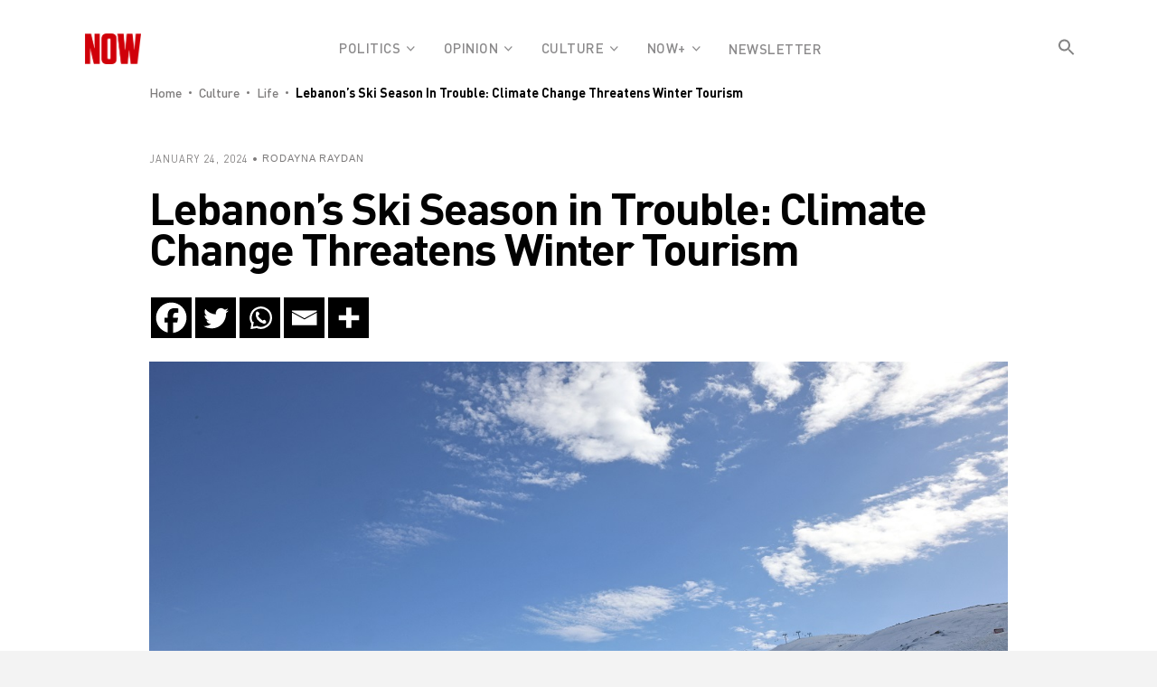

--- FILE ---
content_type: text/html; charset=UTF-8
request_url: https://nowlebanon.com/lebanons-ski-season-in-trouble-climate-change-threatens-winter-tourism/
body_size: 25085
content:
 <!DOCTYPE html>
<html lang="en-US">
<head>
    	
        <meta charset="UTF-8"/>

        <link rel="profile" href="https://gmpg.org/xfn/11" />
        <link rel="pingback" href="https://nowlebanon.com/xmlrpc.php"/>
                    <meta name="viewport" content="width=device-width,initial-scale=1,user-scalable=no">
        	
	<meta name='robots' content='index, follow, max-image-preview:large, max-snippet:-1, max-video-preview:-1' />

	<!-- This site is optimized with the Yoast SEO plugin v22.8 - https://yoast.com/wordpress/plugins/seo/ -->
	<title>Lebanon&#039;s Ski Season in Trouble: Climate Change Threatens Winter Tourism - Nowlebanon</title>
	<link rel="canonical" href="https://nowlebanon.com/lebanons-ski-season-in-trouble-climate-change-threatens-winter-tourism/" />
	<meta property="og:locale" content="en_US" />
	<meta property="og:type" content="article" />
	<meta property="og:title" content="Lebanon&#039;s Ski Season in Trouble: Climate Change Threatens Winter Tourism - Nowlebanon" />
	<meta property="og:description" content="As warmer winters and diminished snowfall loom, [&hellip;]" />
	<meta property="og:url" content="https://nowlebanon.com/lebanons-ski-season-in-trouble-climate-change-threatens-winter-tourism/" />
	<meta property="og:site_name" content="Nowlebanon" />
	<meta property="article:published_time" content="2024-01-24T17:13:42+00:00" />
	<meta property="og:image" content="https://nowlebanon.com/wp-content/uploads/2024/01/AFP__20230127__337Y2XU__v1__HighRes__LebanonWeatherSport.jpg" />
	<meta property="og:image:width" content="1200" />
	<meta property="og:image:height" content="800" />
	<meta property="og:image:type" content="image/jpeg" />
	<meta name="author" content="Alia Mansour" />
	<meta name="twitter:card" content="summary_large_image" />
	<meta name="twitter:label1" content="Written by" />
	<meta name="twitter:data1" content="Alia Mansour" />
	<meta name="twitter:label2" content="Est. reading time" />
	<meta name="twitter:data2" content="4 minutes" />
	<script type="application/ld+json" class="yoast-schema-graph">{"@context":"https://schema.org","@graph":[{"@type":"WebPage","@id":"https://nowlebanon.com/lebanons-ski-season-in-trouble-climate-change-threatens-winter-tourism/","url":"https://nowlebanon.com/lebanons-ski-season-in-trouble-climate-change-threatens-winter-tourism/","name":"Lebanon's Ski Season in Trouble: Climate Change Threatens Winter Tourism - Nowlebanon","isPartOf":{"@id":"https://nowlebanon.com/#website"},"primaryImageOfPage":{"@id":"https://nowlebanon.com/lebanons-ski-season-in-trouble-climate-change-threatens-winter-tourism/#primaryimage"},"image":{"@id":"https://nowlebanon.com/lebanons-ski-season-in-trouble-climate-change-threatens-winter-tourism/#primaryimage"},"thumbnailUrl":"https://nowlebanon.com/wp-content/uploads/2024/01/AFP__20230127__337Y2XU__v1__HighRes__LebanonWeatherSport.jpg","datePublished":"2024-01-24T17:13:42+00:00","dateModified":"2024-01-24T17:13:42+00:00","author":{"@id":"https://nowlebanon.com/#/schema/person/c5792113193ff21d669e4588c9f326c0"},"breadcrumb":{"@id":"https://nowlebanon.com/lebanons-ski-season-in-trouble-climate-change-threatens-winter-tourism/#breadcrumb"},"inLanguage":"en-US","potentialAction":[{"@type":"ReadAction","target":["https://nowlebanon.com/lebanons-ski-season-in-trouble-climate-change-threatens-winter-tourism/"]}]},{"@type":"ImageObject","inLanguage":"en-US","@id":"https://nowlebanon.com/lebanons-ski-season-in-trouble-climate-change-threatens-winter-tourism/#primaryimage","url":"https://nowlebanon.com/wp-content/uploads/2024/01/AFP__20230127__337Y2XU__v1__HighRes__LebanonWeatherSport.jpg","contentUrl":"https://nowlebanon.com/wp-content/uploads/2024/01/AFP__20230127__337Y2XU__v1__HighRes__LebanonWeatherSport.jpg","width":1200,"height":800,"caption":"People gather near Mzaar ski resort which is still closed due to the lack of snow, northeast of Beirut on January 27, 2023. (Photo by Joseph EID / AFP)"},{"@type":"BreadcrumbList","@id":"https://nowlebanon.com/lebanons-ski-season-in-trouble-climate-change-threatens-winter-tourism/#breadcrumb","itemListElement":[{"@type":"ListItem","position":1,"name":"Home","item":"https://nowlebanon.com/"},{"@type":"ListItem","position":2,"name":"Lebanon&#8217;s Ski Season in Trouble: Climate Change Threatens Winter Tourism"}]},{"@type":"WebSite","@id":"https://nowlebanon.com/#website","url":"https://nowlebanon.com/","name":"Nowlebanon","description":"NOW","potentialAction":[{"@type":"SearchAction","target":{"@type":"EntryPoint","urlTemplate":"https://nowlebanon.com/?s={search_term_string}"},"query-input":"required name=search_term_string"}],"inLanguage":"en-US"},{"@type":"Person","@id":"https://nowlebanon.com/#/schema/person/c5792113193ff21d669e4588c9f326c0","name":"Rodayna Raydan","image":{"@type":"ImageObject","inLanguage":"en-US","@id":"https://nowlebanon.com/#/schema/person/image/","url":"https://nowlebanon.com/wp-content/uploads/2024/10/Rodayna.jpeg","contentUrl":"https://nowlebanon.com/wp-content/uploads/2024/10/Rodayna.jpeg","caption":"Rodayna Raydan"},"url":"https://nowlebanon.com/author/rodayna-raydan/"}]}</script>
	<!-- / Yoast SEO plugin. -->


<link rel='dns-prefetch' href='//www.googletagmanager.com' />
<link rel='dns-prefetch' href='//fonts.googleapis.com' />
<link rel="alternate" type="application/rss+xml" title="Nowlebanon &raquo; Feed" href="https://nowlebanon.com/feed/" />
<link rel="alternate" type="application/rss+xml" title="Nowlebanon &raquo; Comments Feed" href="https://nowlebanon.com/comments/feed/" />
<link rel="alternate" title="oEmbed (JSON)" type="application/json+oembed" href="https://nowlebanon.com/wp-json/oembed/1.0/embed?url=https%3A%2F%2Fnowlebanon.com%2Flebanons-ski-season-in-trouble-climate-change-threatens-winter-tourism%2F" />
<link rel="alternate" title="oEmbed (XML)" type="text/xml+oembed" href="https://nowlebanon.com/wp-json/oembed/1.0/embed?url=https%3A%2F%2Fnowlebanon.com%2Flebanons-ski-season-in-trouble-climate-change-threatens-winter-tourism%2F&#038;format=xml" />
<style id='wp-img-auto-sizes-contain-inline-css' type='text/css'>
img:is([sizes=auto i],[sizes^="auto," i]){contain-intrinsic-size:3000px 1500px}
/*# sourceURL=wp-img-auto-sizes-contain-inline-css */
</style>
<style id='wp-emoji-styles-inline-css' type='text/css'>

	img.wp-smiley, img.emoji {
		display: inline !important;
		border: none !important;
		box-shadow: none !important;
		height: 1em !important;
		width: 1em !important;
		margin: 0 0.07em !important;
		vertical-align: -0.1em !important;
		background: none !important;
		padding: 0 !important;
	}
/*# sourceURL=wp-emoji-styles-inline-css */
</style>
<style id='wp-block-library-inline-css' type='text/css'>
:root{--wp-block-synced-color:#7a00df;--wp-block-synced-color--rgb:122,0,223;--wp-bound-block-color:var(--wp-block-synced-color);--wp-editor-canvas-background:#ddd;--wp-admin-theme-color:#007cba;--wp-admin-theme-color--rgb:0,124,186;--wp-admin-theme-color-darker-10:#006ba1;--wp-admin-theme-color-darker-10--rgb:0,107,160.5;--wp-admin-theme-color-darker-20:#005a87;--wp-admin-theme-color-darker-20--rgb:0,90,135;--wp-admin-border-width-focus:2px}@media (min-resolution:192dpi){:root{--wp-admin-border-width-focus:1.5px}}.wp-element-button{cursor:pointer}:root .has-very-light-gray-background-color{background-color:#eee}:root .has-very-dark-gray-background-color{background-color:#313131}:root .has-very-light-gray-color{color:#eee}:root .has-very-dark-gray-color{color:#313131}:root .has-vivid-green-cyan-to-vivid-cyan-blue-gradient-background{background:linear-gradient(135deg,#00d084,#0693e3)}:root .has-purple-crush-gradient-background{background:linear-gradient(135deg,#34e2e4,#4721fb 50%,#ab1dfe)}:root .has-hazy-dawn-gradient-background{background:linear-gradient(135deg,#faaca8,#dad0ec)}:root .has-subdued-olive-gradient-background{background:linear-gradient(135deg,#fafae1,#67a671)}:root .has-atomic-cream-gradient-background{background:linear-gradient(135deg,#fdd79a,#004a59)}:root .has-nightshade-gradient-background{background:linear-gradient(135deg,#330968,#31cdcf)}:root .has-midnight-gradient-background{background:linear-gradient(135deg,#020381,#2874fc)}:root{--wp--preset--font-size--normal:16px;--wp--preset--font-size--huge:42px}.has-regular-font-size{font-size:1em}.has-larger-font-size{font-size:2.625em}.has-normal-font-size{font-size:var(--wp--preset--font-size--normal)}.has-huge-font-size{font-size:var(--wp--preset--font-size--huge)}.has-text-align-center{text-align:center}.has-text-align-left{text-align:left}.has-text-align-right{text-align:right}.has-fit-text{white-space:nowrap!important}#end-resizable-editor-section{display:none}.aligncenter{clear:both}.items-justified-left{justify-content:flex-start}.items-justified-center{justify-content:center}.items-justified-right{justify-content:flex-end}.items-justified-space-between{justify-content:space-between}.screen-reader-text{border:0;clip-path:inset(50%);height:1px;margin:-1px;overflow:hidden;padding:0;position:absolute;width:1px;word-wrap:normal!important}.screen-reader-text:focus{background-color:#ddd;clip-path:none;color:#444;display:block;font-size:1em;height:auto;left:5px;line-height:normal;padding:15px 23px 14px;text-decoration:none;top:5px;width:auto;z-index:100000}html :where(.has-border-color){border-style:solid}html :where([style*=border-top-color]){border-top-style:solid}html :where([style*=border-right-color]){border-right-style:solid}html :where([style*=border-bottom-color]){border-bottom-style:solid}html :where([style*=border-left-color]){border-left-style:solid}html :where([style*=border-width]){border-style:solid}html :where([style*=border-top-width]){border-top-style:solid}html :where([style*=border-right-width]){border-right-style:solid}html :where([style*=border-bottom-width]){border-bottom-style:solid}html :where([style*=border-left-width]){border-left-style:solid}html :where(img[class*=wp-image-]){height:auto;max-width:100%}:where(figure){margin:0 0 1em}html :where(.is-position-sticky){--wp-admin--admin-bar--position-offset:var(--wp-admin--admin-bar--height,0px)}@media screen and (max-width:600px){html :where(.is-position-sticky){--wp-admin--admin-bar--position-offset:0px}}

/*# sourceURL=wp-block-library-inline-css */
</style>
<style id='classic-theme-styles-inline-css' type='text/css'>
/*! This file is auto-generated */
.wp-block-button__link{color:#fff;background-color:#32373c;border-radius:9999px;box-shadow:none;text-decoration:none;padding:calc(.667em + 2px) calc(1.333em + 2px);font-size:1.125em}.wp-block-file__button{background:#32373c;color:#fff;text-decoration:none}
/*# sourceURL=/wp-includes/css/classic-themes.min.css */
</style>
<link rel='stylesheet' id='wpd-sub-title-public-style-css' href='https://nowlebanon.com/wp-content/plugins/add-subtitle/includes/css/wpd-sub-title-public.css?ver=6.9' type='text/css' media='all' />
<link rel='stylesheet' id='bbp-default-css' href='https://nowlebanon.com/wp-content/plugins/bbpress/templates/default/css/bbpress.min.css?ver=2.6.9' type='text/css' media='all' />
<link rel='stylesheet' id='rs-plugin-settings-css' href='https://nowlebanon.com/wp-content/plugins/revslider/public/assets/css/rs6.css?ver=6.2.23' type='text/css' media='all' />
<style id='rs-plugin-settings-inline-css' type='text/css'>
#rs-demo-id {}
/*# sourceURL=rs-plugin-settings-inline-css */
</style>
<link rel='stylesheet' id='uaf_client_css-css' href='https://nowlebanon.com/wp-content/uploads/useanyfont/uaf.css?ver=1666112383' type='text/css' media='all' />
<style id='woocommerce-inline-inline-css' type='text/css'>
.woocommerce form .form-row .required { visibility: visible; }
/*# sourceURL=woocommerce-inline-inline-css */
</style>
<link rel='stylesheet' id='ppress-frontend-css' href='https://nowlebanon.com/wp-content/plugins/wp-user-avatar/assets/css/frontend.min.css?ver=4.15.9' type='text/css' media='all' />
<link rel='stylesheet' id='ppress-flatpickr-css' href='https://nowlebanon.com/wp-content/plugins/wp-user-avatar/assets/flatpickr/flatpickr.min.css?ver=4.15.9' type='text/css' media='all' />
<link rel='stylesheet' id='ppress-select2-css' href='https://nowlebanon.com/wp-content/plugins/wp-user-avatar/assets/select2/select2.min.css?ver=6.9' type='text/css' media='all' />
<link rel='stylesheet' id='mc4wp-form-themes-css' href='https://nowlebanon.com/wp-content/plugins/mailchimp-for-wp/assets/css/form-themes.css?ver=4.9.13' type='text/css' media='all' />
<link rel='stylesheet' id='ivory-search-styles-css' href='https://nowlebanon.com/wp-content/plugins/add-search-to-menu/public/css/ivory-search.min.css?ver=5.5.6' type='text/css' media='all' />
<link rel='stylesheet' id='newsroom-elated-default-style-css' href='https://nowlebanon.com/wp-content/themes/newsroom/style.css?ver=6.9' type='text/css' media='all' />
<link rel='stylesheet' id='newsroom-elated-child-style-css' href='https://nowlebanon.com/wp-content/themes/newsroom-child/style.css?ver=6.9' type='text/css' media='all' />
<link rel='stylesheet' id='newsroom-elated-modules-css' href='https://nowlebanon.com/wp-content/themes/newsroom/assets/css/modules.min.css?ver=6.9' type='text/css' media='all' />
<style id='newsroom-elated-modules-inline-css' type='text/css'>
/* Chrome Fix */
.eltd-vertical-align-containers .eltd-position-center:before, 
.eltd-vertical-align-containers .eltd-position-left:before, 
.eltd-vertical-align-containers .eltd-position-right:before {
    margin-right: 0;
}

.page-template-landing-page .eltd-content {
    padding-bottom: 0;
}

.page-template-landing-page .bottom-shadow {
    box-shadow: 1px 1px 3px 0 #cecccc;
}

.page-template-landing-page .top-shadow {
    box-shadow: -1px -1px 3px 0 #cecccc;
}

.page-template-landing-page .purchase-button {
    line-height: 54px;
    padding: 0 42px;
}

@media  (max-width: 1024px) {
  .page-template-landing-page .eltd-image-with-hover-info-holder .eltd-image-with-hover-info-item {    
    width: 100% !important;
  }
/* Search Bar*/
.is-menu.full-width-menu form, .is-menu.sliding form {
    right: inherit !important;
    max-width: 100% !important;
    width: 100% !important;
}
.is-form-style.is-form-style-3 input.is-search-input {
    padding: 0;
}
/* End Search Bar */
}

.eltd-boxed footer .eltd-twitter-widget li:nth-child(2){
    margin: 0;
    padding: 0;
    border: 0;
}

.eltd-boxed footer .eltd-twitter-widget li:nth-child(3){
    display: none;
}

.eltd-boxed footer .wpcf7-form .eltd-50{
    width: 100%;
}

blockquote:before {color: #FA0A25;}

#comments {display:none}

.wp-subtitle {
    font-size: 24px;
    line-height: 28px;
    padding-bottom: 17px;
    margin-bottom: 10px;
    color:#5a5858;
    font-family: 'swift-book-it' !important;
    font-style: normal !important;
}
body.search .eltd-search-page-holder .eltd-pt-two-item .eltd-post-item-inner .eltd-pt-content-holder .eltd-pt-excerpt>.eltd-post-excerpt {
    color:#5a5858;
    font-family: 'swift-book-it' !important;
    font-style: normal !important;
    font-size: 14px;
}

.ccfic-text, .vc_figure-caption {
    font-size: 14px !important;
    font-family: 'Dinpro' !important;
    line-height:0;
}
.wpb_single_image .vc_figure-caption {
    margin-top: 10px !important;
}
.eltd-single-tags-title, .eltd-single-share {
    font-size: 20px;
}
.single-post .eltd-single-tags-holder .eltd-tags a:not(:last-child):after {
    content: " • ";
}

.eltd-pattern-background-holder {display: none !important;}

.pp-multiple-authors-layout-boxed ul li, .pp-multiple-authors-layout-centered ul li {
border: 0 !important;
}

.eltd-section-title-holder>.eltd-st-title { letter-spacing: -2px !important; line-height: 1 !important;}

.eltd-pt-title{text-transform: initial !important;}

.eltd-drop-down .eltd-menu-second .eltd-menu-inner ul li>a {font-size:12px !important}

* {
	-webkit-box-shadow: none !important;
	-moz-box-shadow: none !important;
	box-shadow: none !important;
	}

footer div {
    background-color:#000000 !important;
}
footer .eltd-footer-heading-holder img {
    margin: 30px auto 0;
}

.eltd-footer-heading-holder {border-bottom:0 !important}

.footer-spc {font-family: 'dinpro-medium' !important;}

.footer-sco span {margin-right: 20px;}
.footer-spc a {color:inherit !important;}

body.single-post .entry-title {
font-size:50px;
line-height: 0.9;
letter-spacing:-2px;
}

body {font-size:15px; color:#5a5858;}

.heateorSssFacebookSvg {background-image: url(https://nowlebanon.com/wp-content/uploads/2021/04/fb-ico-n-s.png) !important}
.heateorSssFacebookBackground {background-color:transparent !important}
.heateorSssTwitterSvg {background-image: url(https://nowlebanon.com/wp-content/uploads/2021/04/tw-ico-n-s.png) !important}
.heateorSssTwitterBackground {background-color:transparent !important}
.heateorSssWhatsappSvg {background-image: url(https://nowlebanon.com/wp-content/uploads/2021/04/watp-ico-n-s.png) !important}
.heateorSssWhatsappBackground {background-color:transparent !important}
.heateorSssEmailSvg {background-image: url(https://nowlebanon.com/wp-content/uploads/2021/04/mail-ico-s.png) !important}
.heateorSssEmailBackground {background-color:transparent !important}
.heateorSssMoreSvg {background-image: url(https://nowlebanon.com/wp-content/uploads/2021/04/sharemore-ico-s.png) !important}
.heateorSssMoreBackground {background-color:transparent !important}

.ccfic {padding-bottom:18px;}

.main-high-art-hm .eltd-pt-title-link  {
    letter-spacing: -2px;
    line-height: 0;
}

/*.culture-homepg .eltd-pt-two-item .eltd-pt-title {font-family:Swiftneueltpro-book !important}*/


.article-title-str strong{font-family: dinpro-bold !important; font-size: 20px !important; letter-spacing: -0.2px !important;}

blockquote {font-family:Dinpro-bold !important}

.multiple-authors-target-the-content div {font-family:Dinpro-bold !important}

.multiple-authors-links a {background-color:#a7a7a7 !important}

.widget-title{letter-spacing:-1.2px !important; font-size:24px; padding-top:15px}

.pp-multiple-authors-layout-boxed ul li, .pp-multiple-authors-layout-centered ul li {padding:0 !important}

.eltd-main-menu>ul>li>a {font-family:dinpro-medium !important}

@media only screen and (max-width: 768px){
#footcust1{display:none}
#footcust2{width:100% !important; float:none !important; padding-bottom:15px !important;}
#footcust3{width:100% !important; float:none !important; padding-bottom:15px !important;}
#footcust4{display:none}
}


@media only screen and (width: 2560px){
#footcust3{width:12% !important; float:right !important;}
}

aside.eltd-sidebar{background-color:#ffffff}

aside .eltd-post-item-inner{background-color:#ffffff !important}

.is-search-form {max-width:275px; height:33px}

.eltd-st-title {font-size:30px !important}

.vc_figure-caption {font-size:14px !important; font-family:'Dinpro' !important; line-height:18px;}

blockquote {font-family:'Dinpro-bold' !important; font-size: 22px !important;}

.eltd-section-title-holder:not(.eltd-st-without-border) {
    padding: 6px 22px 5px;
}

.eltd-breadcrumbs-holder {background-color:#ffffff !important; padding-top: 39px !important; border-top: 1px solid #dddcdc;}

/* Jihane */
.eltd-sidebar .widget, .wpb_widgetised_column .widget,
.eltd-bnl-holder.eltd-layout-holder .eltd-post-item .eltd-post-item-inner,
.eltd-bnl-holder.eltd-slider-holder .eltd-post-item .eltd-post-item-inner,
.eltd-bnl-holder.eltd-block-holder,
.eltd-unique-author-layout .eltd-author-description .eltd-author-description-inner {
    border-top: 5px solid #000000;
}
.eltd-bnl-holder.eltd-layout-holder .eltd-post-item .eltd-post-item-inner {
    padding: 22px 0;
}
.eltd-bnl-holder.eltd-block-holder .eltd-bnl-outer .eltd-bnl-inner>.eltd-post-block-featured {
    padding: 0;
    width: 100%;
}
.eltd-section-title-holder:not(.eltd-st-without-border) {
    padding: 6px 0 5px;
}
.wpb_widgetised_column .widget {
    padding:  22px 0;
}
.wpb_widgetised_column .widget .eltd-section-title-holder {
    border-top: 0 solid #000000;
    padding: 6px 0 5px;
    margin: -22px 0 22px;
    width: 100%;
}
.eltd-bnl-holder.eltd-block-holder.eltd-thick-border {
    border-top: 5px solid #000;
}
.eltd-bnl-holder.eltd-block-holder .eltd-bnl-outer .eltd-bnl-inner>.eltd-post-block-featured .eltd-pt-more-section:after {
    left: 0;
    width: 100%;
}
.eltd-pb-two-holder.eltd-bnl-holder .eltd-bnl-outer .eltd-bnl-inner>.eltd-post-block-part.eltd-post-block-non-featured {
    padding: 30px 0 0;
}
.eltd-post-pag-np-horizontal .eltd-bnl-navigation-holder .eltd-bnl-nav-icon {
    line-height: 45px;
}
.eltd-post-pag-np-horizontal .eltd-bnl-navigation-holder {
    right: 0;
}
.eltd-sp-one-holder.eltd-bnl-holder .eltd-bnl-outer .eltd-bnl-inner.eltd-post-slider .eltd-post-item .eltd-post-item-inner {
    padding: 22px 0;
}
.eltd-sp-one-holder.eltd-bnl-holder .eltd-bnl-outer .eltd-bnl-inner.eltd-post-slider .eltd-post-item {
    margin-left: 12px;
    margin-right: 12px;
}
.eltd-btn .eltd-btn-icon-element {
    width: 20px;
    text-align: right;
}
.eltd-bnl-holder.eltd-block-holder.eltd-pb-five-holder .eltd-bnl-outer .eltd-bnl-inner .eltd-post-block-featured {
    padding: 0 22px 0 0;
}
.eltd-bnl-holder .eltd-bnl-outer .eltd-bnl-inner>.eltd-post-block-part {
    padding: 0;
}
.eltd-bnl-holder.eltd-block-holder.eltd-pb-five-holder .eltd-bnl-outer .eltd-bnl-inner .eltd-post-block-non-featured .eltd-post-item {
    padding-right: 14px;
}
.eltd-bnl-holder .eltd-bnl-outer .eltd-bnl-inner .eltd-post-item .eltd-post-item-inner .eltd-pt-image-link img {
    width: 100%;
}
footer {
    border: 0;
    margin: 60px auto 0;
}
.eltd-sidebar .widget .eltd-section-title-holder,
.eltd-boxed-section {
    border-top: 5px solid #000;
}
.eltd-blog-holder.eltd-blog-type-standard article .eltd-post-content {
    padding: 22px 0 0;
    border-top: 4px solid #000;
}
.eltd-blog-holder.eltd-blog-type-standard article .eltd-pt-more-section:after {
    left: 0;
    width: 100%;
}
.eltd-btn .eltd-btn-icon-element {
    margin-right: 0;
}
.eltd-boxed-section .eltd-boxed-section-inner {
    padding: 8px 0;
}
body.search .eltd-boxed-section-subtitle {
    padding: 14px 0;
}
.eltd-section-title-holder:not(.eltd-st-without-border) {
    padding: 4px 0 8px;
}
body.search .eltd-search-results-holder {
    margin-top: 3px;
}
.eltd-pb-four-holder.eltd-bnl-holder .eltd-bnl-outer .eltd-bnl-inner>.eltd-post-block-non-featured {
    padding: 7px 0 22px;
    width: 100%
}
.eltd-bnl-holder .eltd-pt-image-holder .eltd-post-info-icon-holder .eltd-post-info-icon-holder-table .eltd-post-info-icon-holder-cell .eltd-post-info-icon.eltd-post-video:before {
    font-size: 20px;
}
.wpb_single_image .vc_single_image-wrapper {
    margin-top: 30px;
}
h6 {
    font-family: 'dinpro-bold' !important;
    font-size: 16px;
}
.wpb_widgetised_column .widget.eltd-widget-sticky-sidebar {
    border-top: 0 none !important;
}
h2, h3 {
    letter-spacing: -1px; 
} 
h4 {
    letter-spacing: -1px; 
}
.slick-track h2 {
    font-size: 55px;
    line-height: 45px;
    letter-spacing: -2px;
}


@media only screen and (max-width: 600px) {
.slick-track h2 {font-size: 22px;
line-height: 45px;
letter-spacing: -2px;}
.eltd-column2 {display:none;}
}
.eltd-bnl-holder.eltd-sp-four-holder .eltd-bnl-outer .eltd-bnl-inner .eltd-post-slider-primary .eltd-post-item .eltd-post-item-inner .eltd-pt-content-holder .eltd-pt-title {
    width: 85%;
}
.culture-homepg .eltd-pt-title {
    font-family: 'dinpro-bold' !important;
}
h4 {
    font-size: 28px;
}
h6 {
    font-size: 18px;
}
.eltd-bnl-holder .eltd-bnl-outer .eltd-bnl-inner .eltd-post-item.eltd-pt-two-item .eltd-post-item-inner .eltd-pt-content-holder .eltd-pt-title {
    margin-top: -5px !important;
}
.eltd-sp-three-holder.eltd-bnl-holder .eltd-bnl-outer .eltd-bnl-inner .eltd-post-slider-primary .eltd-post-item .eltd-pt-excerpt .eltd-post-excerpt {
    font-size: 19px;
    font-family: 'swift-book-it' !important;
    font-style: normal !important;
}
.eltd-bnl-holder .eltd-bnl-outer .eltd-bnl-inner .eltd-post-item.eltd-pt-one-item .eltd-post-item-inner .eltd-pt-meta-section {
    margin-top: 20px;
}
.eltd-bnl-holder .eltd-bnl-outer .eltd-bnl-inner .eltd-post-item .eltd-post-item-inner .eltd-post-info-category {
    margin: 0 15px 12px 0;
}
.eltd-sidebar .widget .eltd-bnl-holder .eltd-bnl-outer .eltd-bnl-inner .eltd-post-item, .wpb_widgetised_column .widget .eltd-bnl-holder .eltd-bnl-outer .eltd-bnl-inner .eltd-post-item {
    border-top: 1px solid #dddcdc;
}
.eltd-btn {
    font-family: 'dinpro' !important;
}
a.eltd-bnl-nav-icon {
    color: #000000;
}

/* menu */
.eltd-page-header .eltd-sticky-header .eltd-sticky-holder .eltd-logo-wrapper a {
    max-height: 34px;
}
.is-form-style input.is-search-submit, .is-search-icon {
    background-color: transparent;
    border: 0 none;
}
.is-form-style input.is-search-submit:hover, .is-search-icon:hover {
    background-color: transparent;
    border: 0 none;
    cursor: pointer;
}
.is-form-style .is-search-submit:hover path {
    fill: #000000;
}
.page-id-838 .is-form-style .is-search-submit:hover path {
    fill: #ffffff;
}
.eltd-page-header, .eltd-page-header .eltd-sticky-header .eltd-sticky-holder {
    text-align: center;
}
.eltd-page-header .eltd-vertical-align-containers {
    text-align: center;
    margin: 0 auto;
    max-width: 1100px;
}
/* end menu */

/* article page */
.single-post .eltd-title {
     margin-bottom: 45px;
}
.single-post .eltd-blog-single-share+.eltd-blog-single, .single-post .eltd-content-has-sidebar {
    margin-top: 0;
}
.eltd-content .eltd-content-inner > .eltd-container > .eltd-container-inner {
    padding-top: 14px !important;
}
h3 {
    font-family: 'Dinpro-bold' !important;
    font-size: 26px !important;
    margin-bottom: 28px;
}
.eltd-date-widget-holder {
    font-size: 10px;
}
blockquote, .single-post article .eltd-post-text-inner blockquote {
    font-size: 30px !important;
    line-height: 31px;
    letter-spacing: -1px;
}
.pp-multiple-authors-layout-boxed a, .pp-multiple-authors-layout-centered a {
    color: #000000;
}
.pp-multiple-authors-layout-boxed {
    border-top: 1px solid #dddcdc;
    margin-top: 30px;
    padding-top: 16px;
}
.pp-multiple-authors-layout-boxed .multiple-authors-links a:nth-child(1), .pp-multiple-authors-layout-centered .multiple-authors-links a:nth-child(1) {
    padding: 0 6px !important;
}
.pp-multiple-authors-layout-boxed .multiple-authors-links a, .pp-multiple-authors-layout-centered .multiple-authors-links a, .pp-multiple-authors-layout-boxed .multiple-authors-links a span, .pp-multiple-authors-layout-centered .multiple-authors-links a span {
    height: 24px !important;
    line-height: 24px !important;
}

.eltd-breadcrumbs .eltd-delimiter:before {
    content: ' • ';
}
.single-post .eltd-post-info>div:not(:last-child):after {
    content: ' • ';
    right: -11px;
}
.eltd-blog-single-share {
    padding: 0 0 30px 0;
}
blockquote, .single-post article .eltd-post-text-inner blockquote {
    border-top: 5px solid #0e0e0e;
    margin: 30px 0;
}
.eltd-sidebar .widget .eltd-section-title-holder {
    border-top: 5px solid #000;
    margin: -22px 0 22px;
    padding: 6px 0 5px;
    width: 100%;
}
.single-post .eltd-sidebar .widget {
    border-top: 0 solid #000; /* this one */
    padding: 40px 0;
}
.single-post .eltd-related-posts-holder {
    border-top: 4px solid #000;
    padding: 0 0 22px 0;
}
.single-post .eltd-related-posts-holder .eltd-title-holder {
    border-top: 1px solid #000000;
    margin: 0 0 22px 0;
    padding: 6px 0 5px;
}
.ccfic {
    line-height: 20px;
}
.single-post article p {
    color: #000;
    font-size: 18px;
    line-height: 28px;
}
p.footer-spc {
    color: #7e7c7c;
    font-size: 13px;
    line-height: 15px;
    margin-bottom: 18px;
}
.eltd-wrapper {
    background-color: #ffffff;
}
.single-post article .eltd-section {
    margin-top: 30px;
}
.single-post article p {
    margin: 0 0 25px 0;
}
.single-post .eltd-related-posts-holder .eltd-post-columns-inner .eltd-post-item .eltd-pt-image-holder {
    margin-bottom: 5px;
}
.single-post .eltd-sidebar .widget .eltd-bnl-holder .eltd-bnl-outer .eltd-bnl-inner .eltd-post-item {
    border-top: 1px solid #dddcdc; 
}
.multiple-authors-name {
    margin-top: 12px;
}
.pp-multiple-authors-layout-boxed .multiple-authors-links {
    margin-top: 0;
}
.pp-multiple-authors-layout-boxed .multiple-authors-links a, .pp-multiple-authors-layout-centered .multiple-authors-links a {
    border-radius: 0 !important;
}
/* end article page */

/* author page */
.eltd-content {
    background-color: #ffffff;
}
.eltd-unique-author-layout .eltd-author-description .eltd-author-description-inner {
    padding: 22px 0;
    border-top: 7px solid #000000;
}
.eltd-sidebar .widget {
    padding: 22px 0;
    border-top: 0 solid #000;
}
/* end author page */

/* homepage */
.eltd-bnl-holder.eltd-sp-four-holder .eltd-bnl-outer .eltd-bnl-inner .eltd-post-slider-primary .eltd-post-item .eltd-post-item-inner .eltd-pt-content-holder {
    background: rgba(0,0,0, .5);
}
.page-id-838 .eltd-page-header .eltd-sticky-header .eltd-sticky-holder {
    background-color: #000000;
}
.page-id-838 .eltd-section-title-holder:not(.eltd-st-without-border) {
    padding: 6px 22px 5px;
}
.page-id-838 .eltd-bnl-holder.eltd-block-holder .eltd-bnl-outer .eltd-bnl-inner>.eltd-post-block-featured {
    padding: 0 22px;
}
.page-id-838 .wpb_widgetised_column .widget {
    padding: 22px 0;
}
.page-id-838 .wpb_widgetised_column .widget .eltd-bnl-holder .eltd-bnl-outer .eltd-bnl-inner .eltd-post-item .eltd-post-item-inner {
    padding: 0 22px;
}
.page-id-838 .eltd-bnl-holder.eltd-layout-holder .eltd-post-item .eltd-post-item-inner {
    padding: 22px; 
}
.page-id-838 .eltd-pb-four-holder.eltd-bnl-holder .eltd-bnl-outer .eltd-bnl-inner>.eltd-post-block-non-featured {
    padding: 7px 22px 22px 22px;
}
.page-id-838 .eltd-bnl-holder.eltd-sp-four-holder .eltd-bnl-outer .eltd-bnl-inner .eltd-slider-navigation-holder {
    top: -45px;
}
.page-id-838 .eltd-bnl-holder.eltd-block-holder.eltd-thick-border,
.page-id-838 .eltd-bnl-holder .eltd-bnl-outer .eltd-bnl-inner .eltd-post-item .eltd-post-item-inner,
.page-id-838 .wpb_widgetised_column .widget {
    background-color: #181A21;
}
.page-id-838 .wpb_widgetised_column .widget .eltd-bnl-holder .eltd-bnl-outer .eltd-bnl-inner .eltd-post-item {
     border-top: 1px solid #292929;
}
.page-id-838 .wpb_widgetised_column .widget .eltd-bnl-holder .eltd-bnl-outer .eltd-bnl-inner .eltd-post-item:first-child {
     border-top: 0 none;
}
/* slider */
.page-id-838 .eltd-bnl-holder.eltd-sp-four-holder {
    border: 0 none;
}
.page-id-838 .eltd-bnl-holder.eltd-sp-four-holder .eltd-bnl-outer .eltd-bnl-inner .eltd-post-slider-primary .eltd-post-item {
    padding: 0 12px;
}
.page-id-838 .eltd-bnl-holder.eltd-sp-four-holder .eltd-bnl-outer .eltd-bnl-inner .eltd-post-slider-primary {
    padding-bottom: 0;
}
.page-id-838 .eltd-bnl-holder.eltd-sp-four-holder .eltd-bnl-outer .eltd-bnl-inner .eltd-post-slider-primary:after {
    height: initial;
}
/* end slider */

.eltd-bnl-holder.eltd-sp-four-holder .slick-dots li button:before {
    height: 2px;
    background: #8b8a8b;
}
.eltd-bnl-holder.eltd-sp-four-holder .slick-dots li.slick-active button:before {
    background: #d00009;
}
.eltd-bnl-holder .eltd-bnl-outer .eltd-bnl-inner .eltd-post-item .eltd-post-item-inner .eltd-pt-image-link img {
    outline: 0 none;
}
.page-id-838 .eltd-mobile-header .eltd-mobile-header-inner, .page-id-838 .eltd-mobile-header .eltd-mobile-nav {
    border: 0 none;
    background-color: #000;
}
.page-id-838 .eltd-mobile-header .eltd-mobile-nav .eltd-grid>ul>li.eltd-opened>a {
    color: #ffffff;
}
.page-id-838 .eltd-page-header .eltd-menu-area {
    background-color: #000000;
}
/* end homepage */

/* menu */
.eltd-page-header .eltd-menu-area {
    background-color: #ffffff;
}
.eltd-header-type3 .eltd-menu-area .eltd-vertical-align-containers .eltd-position-center-inner {
    width: 100%;
    max-width: 1100px;
    position: relative;
    top: -50px;
}
.eltd-main-menu,
.eltd-main-menu > ul {
    position: initial !important;
}
.eltd-main-menu > ul > li:last-child {
    position: absolute;
    right: 0;
}
.eltd-main-menu > ul > li:last-child > a {
    margin-top: 15px;
}
.search-close {
    right: 0 !important;
    top: 13px !important;
    background-color: #ffffff;
    width: 20px;
    height: 20px;
}
.page-id-838 .search-close {
    background-color: #000;
}
.is-menu.full-width-menu form, .is-menu.sliding form {
    top: 6px !important;
    right: 30px
}
.is-form-style.is-form-style-3 input.is-search-input {
    border: 0 none !important;
    background-color: #ffffff;
}
.page-id-838 .is-form-style.is-form-style-3 input.is-search-input {
    background-color: #000;
}
/*
@media only screen and (max-width: 1280px) {
    .eltd-header-type3 .eltd-menu-area .eltd-vertical-align-containers .eltd-position-center-inner {
        max-width: 950px;
    }
}
*/
/* burger menu */
@media only screen and (max-width: 1024px) {
    .astm-search-menu, .is-menu .is-dropdown .menu-item, .eltd-main-menu > ul > li:last-child {
        position: relative !important;
    }
    .eltd-mobile-header .eltd-mobile-logo-wrapper img {
        height: 80%;
        margin-top: 5px;
    }
    .eltd-vertical-align-containers .eltd-position-left-inner {
        margin-left: -2px;    
    }
    .eltd-top-bar .eltd-vertical-align-containers .eltd-position-left {
        width: 100% !important;
    }
}
/* end burger menu */
/* end menu */

/* end Jihane */


/*small menu post page*/
@media only screen and (min-width: 1024px) {
body.single.single-post .eltd-page-header .eltd-sticky-header {top:27px;transition: none !important;transform: none !important;}
body.single.single-post .eltd-logo-area {display:none !important;}
body.single.single-post .eltd-default-nav {display:none !important;}
body.single.single-post .eltd-top-bar {position:fixed !important;}
/*body.single.single-post .eltd-content {top:35px !important;}*/
#eltd-content-wrapper {background-color:#ffffff !important;}
}
/*small menu post page*/

.pp-multiple-authors-layout-boxed h2 {display:none}
.boxzilla-content h4{color:#ffff !important}

.single.single-post .eltd-post-info-category {display:none !important}

@media only screen and (width: 1024px){
body.single.single-post .eltd-top-bar {
    display:none !important;}
}

#listenButton1 {
padding: 10px;
background-color: #d00009;
border: 0 none;
Cursor:pointer !important;
}

#listenButton1 > span {
color: #ffffff;
text-transform: uppercase;
font-weight: bold;
font-size: 12px;
}

#listenButton1:hover {
Cursor: pointer !important;
}@media only screen and (min-width: 1024px) and (max-width: 1400px){}
/*# sourceURL=newsroom-elated-modules-inline-css */
</style>
<link rel='stylesheet' id='newsroom-elated-plugins-css' href='https://nowlebanon.com/wp-content/themes/newsroom/assets/css/plugins.min.css?ver=6.9' type='text/css' media='all' />
<link rel='stylesheet' id='eltd-font_awesome-css' href='https://nowlebanon.com/wp-content/themes/newsroom/assets/css/font-awesome/css/font-awesome.min.css?ver=6.9' type='text/css' media='all' />
<link rel='stylesheet' id='eltd-font_elegant-css' href='https://nowlebanon.com/wp-content/themes/newsroom/assets/css/elegant-icons/style.min.css?ver=6.9' type='text/css' media='all' />
<link rel='stylesheet' id='eltd-ion_icons-css' href='https://nowlebanon.com/wp-content/themes/newsroom/assets/css/ion-icons/css/ionicons.min.css?ver=6.9' type='text/css' media='all' />
<link rel='stylesheet' id='eltd-linea_icons-css' href='https://nowlebanon.com/wp-content/themes/newsroom/assets/css/linea-icons/style.css?ver=6.9' type='text/css' media='all' />
<link rel='stylesheet' id='eltd-simple_line_icons-css' href='https://nowlebanon.com/wp-content/themes/newsroom/assets/css/simple-line-icons/simple-line-icons.css?ver=6.9' type='text/css' media='all' />
<link rel='stylesheet' id='mediaelement-css' href='https://nowlebanon.com/wp-includes/js/mediaelement/mediaelementplayer-legacy.min.css?ver=4.2.17' type='text/css' media='all' />
<link rel='stylesheet' id='wp-mediaelement-css' href='https://nowlebanon.com/wp-includes/js/mediaelement/wp-mediaelement.min.css?ver=6.9' type='text/css' media='all' />
<link rel='stylesheet' id='newsroom-elated-style-dynamic-css' href='https://nowlebanon.com/wp-content/themes/newsroom/assets/css/style_dynamic.css?ver=1721465063' type='text/css' media='all' />
<link rel='stylesheet' id='newsroom-elated-modules-responsive-css' href='https://nowlebanon.com/wp-content/themes/newsroom/assets/css/modules-responsive.min.css?ver=6.9' type='text/css' media='all' />
<link rel='stylesheet' id='newsroom-elated-style-dynamic-responsive-css' href='https://nowlebanon.com/wp-content/themes/newsroom/assets/css/style_dynamic_responsive.css?ver=1721465063' type='text/css' media='all' />
<link rel='stylesheet' id='js_composer_front-css' href='https://nowlebanon.com/wp-content/plugins/js_composer/assets/css/js_composer.min.css?ver=6.4.1' type='text/css' media='all' />
<link rel='stylesheet' id='newsroom-elated-bb-press-css' href='https://nowlebanon.com/wp-content/themes/newsroom/assets/css/bbpress.min.css?ver=6.9' type='text/css' media='all' />
<link rel='stylesheet' id='newsroom-elated-bb-press-reponsive-css' href='https://nowlebanon.com/wp-content/themes/newsroom/assets/css/bbpress-responsive.min.css?ver=6.9' type='text/css' media='all' />
<link rel='stylesheet' id='newsroom-elated-google-fonts-css' href='https://fonts.googleapis.com/css?family=Roboto+Slab%3A100%2C300%2C400%2C500%2C700%7COld+Standard+TT%3A100%2C300%2C400%2C500%2C700%7COswald%3A100%2C300%2C400%2C500%2C700%7CArvo%3A100%2C300%2C400%2C500%2C700%7CEk+Mukta%3A100%2C300%2C400%2C500%2C700%7CRaleway%3A100%2C300%2C400%2C500%2C700&#038;subset=latin-ext&#038;ver=1.0.0' type='text/css' media='all' />
<link rel='stylesheet' id='heateor_sss_frontend_css-css' href='https://nowlebanon.com/wp-content/plugins/sassy-social-share/public/css/sassy-social-share-public.css?ver=3.3.64' type='text/css' media='all' />
<style id='heateor_sss_frontend_css-inline-css' type='text/css'>
.heateor_sss_button_instagram span.heateor_sss_svg,a.heateor_sss_instagram span.heateor_sss_svg{background:radial-gradient(circle at 30% 107%,#fdf497 0,#fdf497 5%,#fd5949 45%,#d6249f 60%,#285aeb 90%)}div.heateor_sss_horizontal_sharing a.heateor_sss_button_instagram span{background:#000000!important;}div.heateor_sss_standard_follow_icons_container a.heateor_sss_button_instagram span{background:#000000}.heateor_sss_horizontal_sharing .heateor_sss_svg,.heateor_sss_standard_follow_icons_container .heateor_sss_svg{background-color:#000000!important;background:#000000!important;color:#fff;border-width:0px;border-style:solid;border-color:transparent}.heateor_sss_horizontal_sharing .heateorSssTCBackground{color:#666}.heateor_sss_horizontal_sharing span.heateor_sss_svg:hover,.heateor_sss_standard_follow_icons_container span.heateor_sss_svg:hover{border-color:transparent;}.heateor_sss_vertical_sharing span.heateor_sss_svg,.heateor_sss_floating_follow_icons_container span.heateor_sss_svg{color:#fff;border-width:0px;border-style:solid;border-color:transparent;}.heateor_sss_vertical_sharing .heateorSssTCBackground{color:#666;}.heateor_sss_vertical_sharing span.heateor_sss_svg:hover,.heateor_sss_floating_follow_icons_container span.heateor_sss_svg:hover{border-color:transparent;}@media screen and (max-width:783px) {.heateor_sss_vertical_sharing{display:none!important}}
/*# sourceURL=heateor_sss_frontend_css-inline-css */
</style>
<link rel='stylesheet' id='dashicons-css' href='https://nowlebanon.com/wp-includes/css/dashicons.min.css?ver=6.9' type='text/css' media='all' />
<link rel='stylesheet' id='multiple-authors-widget-css-css' href='https://nowlebanon.com/wp-content/plugins/publishpress-authors/src/assets/css/multiple-authors-widget.css?ver=3.30.0' type='text/css' media='all' />
<style id='multiple-authors-widget-css-inline-css' type='text/css'>
:root { --ppa-color-scheme: #655997; --ppa-color-scheme-active: #504778; }
/*# sourceURL=multiple-authors-widget-css-inline-css */
</style>
<link rel='stylesheet' id='multiple-authors-fontawesome-css' href='https://nowlebanon.com/wp-content/plugins/publishpress-authors/src/assets/lib/fontawesome/css/fontawesome.min.css?ver=3.30.0' type='text/css' media='all' />
<script type="text/javascript" src="https://nowlebanon.com/wp-includes/js/jquery/jquery.min.js?ver=3.7.1" id="jquery-core-js"></script>
<script type="text/javascript" src="https://nowlebanon.com/wp-includes/js/jquery/jquery-migrate.min.js?ver=3.4.1" id="jquery-migrate-js"></script>
<script type="text/javascript" src="https://nowlebanon.com/wp-content/plugins/revslider/public/assets/js/rbtools.min.js?ver=6.2.23" id="tp-tools-js"></script>
<script type="text/javascript" src="https://nowlebanon.com/wp-content/plugins/revslider/public/assets/js/rs6.min.js?ver=6.2.23" id="revmin-js"></script>
<script type="text/javascript" src="https://nowlebanon.com/wp-content/plugins/woocommerce/assets/js/jquery-blockui/jquery.blockUI.min.js?ver=2.7.0-wc.8.9.4" id="jquery-blockui-js" data-wp-strategy="defer"></script>
<script type="text/javascript" id="wc-add-to-cart-js-extra">
/* <![CDATA[ */
var wc_add_to_cart_params = {"ajax_url":"/wp-admin/admin-ajax.php","wc_ajax_url":"/?wc-ajax=%%endpoint%%","i18n_view_cart":"View cart","cart_url":"https://nowlebanon.com","is_cart":"","cart_redirect_after_add":"no"};
//# sourceURL=wc-add-to-cart-js-extra
/* ]]> */
</script>
<script type="text/javascript" src="https://nowlebanon.com/wp-content/plugins/woocommerce/assets/js/frontend/add-to-cart.min.js?ver=8.9.4" id="wc-add-to-cart-js" data-wp-strategy="defer"></script>
<script type="text/javascript" src="https://nowlebanon.com/wp-content/plugins/woocommerce/assets/js/js-cookie/js.cookie.min.js?ver=2.1.4-wc.8.9.4" id="js-cookie-js" defer="defer" data-wp-strategy="defer"></script>
<script type="text/javascript" id="woocommerce-js-extra">
/* <![CDATA[ */
var woocommerce_params = {"ajax_url":"/wp-admin/admin-ajax.php","wc_ajax_url":"/?wc-ajax=%%endpoint%%"};
//# sourceURL=woocommerce-js-extra
/* ]]> */
</script>
<script type="text/javascript" src="https://nowlebanon.com/wp-content/plugins/woocommerce/assets/js/frontend/woocommerce.min.js?ver=8.9.4" id="woocommerce-js" defer="defer" data-wp-strategy="defer"></script>
<script type="text/javascript" src="https://nowlebanon.com/wp-content/plugins/wp-user-avatar/assets/flatpickr/flatpickr.min.js?ver=4.15.9" id="ppress-flatpickr-js"></script>
<script type="text/javascript" src="https://nowlebanon.com/wp-content/plugins/wp-user-avatar/assets/select2/select2.min.js?ver=4.15.9" id="ppress-select2-js"></script>
<script type="text/javascript" src="https://nowlebanon.com/wp-content/plugins/js_composer/assets/js/vendors/woocommerce-add-to-cart.js?ver=6.4.1" id="vc_woocommerce-add-to-cart-js-js"></script>
<script type="text/javascript" src="https://nowlebanon.com/wp-content/plugins/woocommerce/assets/js/select2/select2.full.min.js?ver=4.0.3-wc.8.9.4" id="select2-js" defer="defer" data-wp-strategy="defer"></script>

<!-- Google Analytics snippet added by Site Kit -->
<script type="text/javascript" src="https://www.googletagmanager.com/gtag/js?id=UA-10293777-1" id="google_gtagjs-js" async></script>
<script type="text/javascript" id="google_gtagjs-js-after">
/* <![CDATA[ */
window.dataLayer = window.dataLayer || [];function gtag(){dataLayer.push(arguments);}
gtag('set', 'linker', {"domains":["nowlebanon.com"]} );
gtag("js", new Date());
gtag("set", "developer_id.dZTNiMT", true);
gtag("config", "UA-10293777-1", {"anonymize_ip":true});
gtag("config", "G-P7SQJZEYJZ");
//# sourceURL=google_gtagjs-js-after
/* ]]> */
</script>

<!-- End Google Analytics snippet added by Site Kit -->
<script type="text/javascript" src="https://nowlebanon.com/wp-content/plugins/publishpress-authors/src/assets/lib/fontawesome/js/fontawesome.min.js?ver=3.30.0" id="multiple-authors-fontawesome-js"></script>
<link rel="https://api.w.org/" href="https://nowlebanon.com/wp-json/" /><link rel="alternate" title="JSON" type="application/json" href="https://nowlebanon.com/wp-json/wp/v2/posts/9417" /><link rel="EditURI" type="application/rsd+xml" title="RSD" href="https://nowlebanon.com/xmlrpc.php?rsd" />
<meta name="generator" content="WordPress 6.9" />
<meta name="generator" content="WooCommerce 8.9.4" />
<link rel='shortlink' href='https://nowlebanon.com/?p=9417' />
<meta name="generator" content="Site Kit by Google 1.85.0" />		<script>
			document.documentElement.className = document.documentElement.className.replace( 'no-js', 'js' );
		</script>
				<style>
			.no-js img.lazyload { display: none; }
			figure.wp-block-image img.lazyloading { min-width: 150px; }
							.lazyload, .lazyloading { opacity: 0; }
				.lazyloaded {
					opacity: 1;
					transition: opacity 400ms;
					transition-delay: 0ms;
				}
					</style>
			<noscript><style>.woocommerce-product-gallery{ opacity: 1 !important; }</style></noscript>
	<meta name="generator" content="Powered by WPBakery Page Builder - drag and drop page builder for WordPress."/>
<meta name="generator" content="Powered by Slider Revolution 6.2.23 - responsive, Mobile-Friendly Slider Plugin for WordPress with comfortable drag and drop interface." />
<link rel="icon" href="https://nowlebanon.com/wp-content/uploads/2021/03/cropped-nowlogo-2-32x32.png" sizes="32x32" />
<link rel="icon" href="https://nowlebanon.com/wp-content/uploads/2021/03/cropped-nowlogo-2-192x192.png" sizes="192x192" />
<link rel="apple-touch-icon" href="https://nowlebanon.com/wp-content/uploads/2021/03/cropped-nowlogo-2-180x180.png" />
<meta name="msapplication-TileImage" content="https://nowlebanon.com/wp-content/uploads/2021/03/cropped-nowlogo-2-270x270.png" />
<script type="text/javascript">function setREVStartSize(e){
			//window.requestAnimationFrame(function() {				 
				window.RSIW = window.RSIW===undefined ? window.innerWidth : window.RSIW;	
				window.RSIH = window.RSIH===undefined ? window.innerHeight : window.RSIH;	
				try {								
					var pw = document.getElementById(e.c).parentNode.offsetWidth,
						newh;
					pw = pw===0 || isNaN(pw) ? window.RSIW : pw;
					e.tabw = e.tabw===undefined ? 0 : parseInt(e.tabw);
					e.thumbw = e.thumbw===undefined ? 0 : parseInt(e.thumbw);
					e.tabh = e.tabh===undefined ? 0 : parseInt(e.tabh);
					e.thumbh = e.thumbh===undefined ? 0 : parseInt(e.thumbh);
					e.tabhide = e.tabhide===undefined ? 0 : parseInt(e.tabhide);
					e.thumbhide = e.thumbhide===undefined ? 0 : parseInt(e.thumbhide);
					e.mh = e.mh===undefined || e.mh=="" || e.mh==="auto" ? 0 : parseInt(e.mh,0);		
					if(e.layout==="fullscreen" || e.l==="fullscreen") 						
						newh = Math.max(e.mh,window.RSIH);					
					else{					
						e.gw = Array.isArray(e.gw) ? e.gw : [e.gw];
						for (var i in e.rl) if (e.gw[i]===undefined || e.gw[i]===0) e.gw[i] = e.gw[i-1];					
						e.gh = e.el===undefined || e.el==="" || (Array.isArray(e.el) && e.el.length==0)? e.gh : e.el;
						e.gh = Array.isArray(e.gh) ? e.gh : [e.gh];
						for (var i in e.rl) if (e.gh[i]===undefined || e.gh[i]===0) e.gh[i] = e.gh[i-1];
											
						var nl = new Array(e.rl.length),
							ix = 0,						
							sl;					
						e.tabw = e.tabhide>=pw ? 0 : e.tabw;
						e.thumbw = e.thumbhide>=pw ? 0 : e.thumbw;
						e.tabh = e.tabhide>=pw ? 0 : e.tabh;
						e.thumbh = e.thumbhide>=pw ? 0 : e.thumbh;					
						for (var i in e.rl) nl[i] = e.rl[i]<window.RSIW ? 0 : e.rl[i];
						sl = nl[0];									
						for (var i in nl) if (sl>nl[i] && nl[i]>0) { sl = nl[i]; ix=i;}															
						var m = pw>(e.gw[ix]+e.tabw+e.thumbw) ? 1 : (pw-(e.tabw+e.thumbw)) / (e.gw[ix]);					
						newh =  (e.gh[ix] * m) + (e.tabh + e.thumbh);
					}				
					if(window.rs_init_css===undefined) window.rs_init_css = document.head.appendChild(document.createElement("style"));					
					document.getElementById(e.c).height = newh+"px";
					window.rs_init_css.innerHTML += "#"+e.c+"_wrapper { height: "+newh+"px }";				
				} catch(e){
					console.log("Failure at Presize of Slider:" + e)
				}					   
			//});
		  };</script>
<noscript><style> .wpb_animate_when_almost_visible { opacity: 1; }</style></noscript><style type="text/css" media="screen">.is-menu path.search-icon-path { fill: #848484;}body .popup-search-close:after, body .search-close:after { border-color: #848484;}body .popup-search-close:before, body .search-close:before { border-color: #848484;}</style>			<style type="text/css" media="screen">
			/* Ivory search custom CSS code */
			/*.astm-search-menu, .is-menu .is-dropdown .menu-item {padding-top: 14px !important;    position: absolute !important; padding-left: 256px !important;}*/			</style>
					<style type="text/css">
					</style>
		</head>
<body class="wp-singular post-template-default single single-post postid-9417 single-format-standard wp-theme-newsroom wp-child-theme-newsroom-child theme-newsroom eltd-core-1.3.1 woocommerce-no-js newsroom newsroom child-child-ver-1.0.1 newsroom-ver-1.8  eltd-blog-installed eltd-bbpress-installed eltd-uncovering-footer eltd-header-type3 eltd-sticky-header-on-scroll-down-up eltd-default-mobile-header eltd-sticky-up-mobile-header eltd-apsc-custom-style-enabled wpb-js-composer js-comp-ver-6.4.1 vc_responsive" itemscope itemtype="http://schema.org/WebPage">
<div class="eltd-wrapper">
    <div class="eltd-wrapper-inner">
                    <div id="eltd-content-wrapper">
            <!-- needed for uncovering footer effect -->
        
        


<div class="eltd-top-bar">
    	
		        <div class="eltd-vertical-align-containers eltd-33-33-33">
            <div class="eltd-position-left">
                <div class="eltd-position-left-inner">
                                            <div id="text-6" class="widget widget_text eltd-top-bar-widget">			<div class="textwidget"><p><!--[eltd_custom_font font_family="Ek Mukta" font_size="12" padding-right="10px" font_style="normal" font_weight="400" letter_spacing="1" text_transform="uppercase" text_align="" content_custom_font="Connect with:" color="#8b8a8a "]--></p>
</div>
		</div>                                    </div>
            </div>
				
            <div class="eltd-position-center">
                <div class="eltd-position-center-inner">
                                    </div>
            </div>
            <div class="eltd-position-right">
                <div class="eltd-position-right-inner">
                                    </div>
            </div>
        </div>
		
    </div>



<header class="eltd-page-header">
    <div class="eltd-logo-area">
                    <div class="eltd-vertical-align-containers">
                <div class="eltd-position-left">
                    <div class="eltd-position-left-inner">
                                                                    </div>
                </div>
                <div class="eltd-position-center">
                    <div class="eltd-position-center-inner">
                        
<div class="eltd-logo-wrapper">
    <a href="https://nowlebanon.com/" style="height: 74px;">
        <img   alt="logo" data-src="https://nowlebanon.com/wp-content/uploads/2021/05/NOW-Logotagline-on-Black.png" class="eltd-normal-logo lazyload" src="[data-uri]" /><noscript><img class="eltd-normal-logo" src="https://nowlebanon.com/wp-content/uploads/2021/05/NOW-Logotagline-on-Black.png" alt="logo"/></noscript>
        <img   alt="dark logo" data-src="https://nowlebanon.com/wp-content/uploads/2021/04/nowlogo-n270.png" class="eltd-dark-logo lazyload" src="[data-uri]" /><noscript><img class="eltd-dark-logo" src="https://nowlebanon.com/wp-content/uploads/2021/04/nowlogo-n270.png" alt="dark logo"/></noscript>        <img   alt="light logo" data-src="https://nowlebanon.com/wp-content/uploads/2021/04/nowlogo-n270.png" class="eltd-light-logo lazyload" src="[data-uri]" /><noscript><img class="eltd-light-logo" src="https://nowlebanon.com/wp-content/uploads/2021/04/nowlogo-n270.png" alt="light logo"/></noscript>        <img   alt="transparent logo" data-src="https://nowlebanon.com/wp-content/uploads/2021/04/nowlogo-n270.png" class="eltd-transparent-logo lazyload" src="[data-uri]" /><noscript><img class="eltd-transparent-logo" src="https://nowlebanon.com/wp-content/uploads/2021/04/nowlogo-n270.png" alt="transparent logo"/></noscript>    </a>
</div>

                    </div>
                </div>
                <div class="eltd-position-right">
                    <div class="eltd-position-right-inner">
                                            </div>
                </div>
            </div>
            </div>
    <div class="eltd-menu-area">
                    <div class="eltd-vertical-align-containers">
                <div class="eltd-position-left">
                    <div class="eltd-position-left-inner">
                                            </div>
                </div>
                <div class="eltd-position-center">
                    <div class="eltd-position-center-inner">
                        
<nav class="eltd-main-menu eltd-drop-down eltd-default-nav">
    <ul id="menu-now-main-menu" class="clearfix"><li id="nav-menu-item-3801" class="menu-item menu-item-type-post_type menu-item-object-page menu-item-has-children  eltd-menu-has-sub eltd-menu-narrow" ><a href="https://nowlebanon.com/politics/" class=""><span class="item_outer"><span class="item_inner"><span class="menu_icon_wrapper"><i class="menu_icon blank fa"></i></span><span class="item_text">Politics</span><span class="eltd_menu_arrow ion-ios-arrow-down"></span></span></span></a>
<div class="eltd-menu-second"><div class="eltd-menu-inner"><ul>
	<li id="nav-menu-item-4038" class="menu-item menu-item-type-taxonomy menu-item-object-category " ><a href="https://nowlebanon.com/category/politics/news/" class=""><span class="item_outer"><span class="item_inner"><span class="menu_icon_wrapper"><i class="menu_icon blank fa"></i></span><span class="item_text">News</span></span></span></a></li>
	<li id="nav-menu-item-4034" class="menu-item menu-item-type-taxonomy menu-item-object-category " ><a href="https://nowlebanon.com/category/politics/analysis/" class=""><span class="item_outer"><span class="item_inner"><span class="menu_icon_wrapper"><i class="menu_icon blank fa"></i></span><span class="item_text">Analysis</span></span></span></a></li>
	<li id="nav-menu-item-4035" class="menu-item menu-item-type-taxonomy menu-item-object-category " ><a href="https://nowlebanon.com/category/politics/briefing/" class=""><span class="item_outer"><span class="item_inner"><span class="menu_icon_wrapper"><i class="menu_icon blank fa"></i></span><span class="item_text">Briefing</span></span></span></a></li>
	<li id="nav-menu-item-4036" class="menu-item menu-item-type-taxonomy menu-item-object-category " ><a href="https://nowlebanon.com/category/politics/dossier/" class=""><span class="item_outer"><span class="item_inner"><span class="menu_icon_wrapper"><i class="menu_icon blank fa"></i></span><span class="item_text">Dossier</span></span></span></a></li>
	<li id="nav-menu-item-4039" class="menu-item menu-item-type-taxonomy menu-item-object-category " ><a href="https://nowlebanon.com/category/politics/profile/" class=""><span class="item_outer"><span class="item_inner"><span class="menu_icon_wrapper"><i class="menu_icon blank fa"></i></span><span class="item_text">Profile</span></span></span></a></li>
	<li id="nav-menu-item-4037" class="menu-item menu-item-type-taxonomy menu-item-object-category " ><a href="https://nowlebanon.com/category/politics/interview/" class=""><span class="item_outer"><span class="item_inner"><span class="menu_icon_wrapper"><i class="menu_icon blank fa"></i></span><span class="item_text">Interview</span></span></span></a></li>
</ul></div></div>
</li>
<li id="nav-menu-item-3812" class="menu-item menu-item-type-post_type menu-item-object-page menu-item-has-children  eltd-menu-has-sub eltd-menu-narrow" ><a href="https://nowlebanon.com/opinion/" class=""><span class="item_outer"><span class="item_inner"><span class="menu_icon_wrapper"><i class="menu_icon blank fa"></i></span><span class="item_text">Opinion</span><span class="eltd_menu_arrow ion-ios-arrow-down"></span></span></span></a>
<div class="eltd-menu-second"><div class="eltd-menu-inner"><ul>
	<li id="nav-menu-item-4040" class="menu-item menu-item-type-taxonomy menu-item-object-category " ><a href="https://nowlebanon.com/category/opinion/columns/" class=""><span class="item_outer"><span class="item_inner"><span class="menu_icon_wrapper"><i class="menu_icon blank fa"></i></span><span class="item_text">Columns</span></span></span></a></li>
	<li id="nav-menu-item-4041" class="menu-item menu-item-type-taxonomy menu-item-object-category " ><a href="https://nowlebanon.com/category/opinion/commentary/" class=""><span class="item_outer"><span class="item_inner"><span class="menu_icon_wrapper"><i class="menu_icon blank fa"></i></span><span class="item_text">Commentary</span></span></span></a></li>
	<li id="nav-menu-item-4042" class="menu-item menu-item-type-taxonomy menu-item-object-category " ><a href="https://nowlebanon.com/category/opinion/editorials/" class=""><span class="item_outer"><span class="item_inner"><span class="menu_icon_wrapper"><i class="menu_icon blank fa"></i></span><span class="item_text">Editorials</span></span></span></a></li>
</ul></div></div>
</li>
<li id="nav-menu-item-4261" class="menu-item menu-item-type-post_type menu-item-object-page menu-item-has-children  eltd-menu-has-sub eltd-menu-narrow" ><a href="https://nowlebanon.com/culture/" class=""><span class="item_outer"><span class="item_inner"><span class="menu_icon_wrapper"><i class="menu_icon blank fa"></i></span><span class="item_text">Culture</span><span class="eltd_menu_arrow ion-ios-arrow-down"></span></span></span></a>
<div class="eltd-menu-second"><div class="eltd-menu-inner"><ul>
	<li id="nav-menu-item-4043" class="menu-item menu-item-type-taxonomy menu-item-object-category " ><a href="https://nowlebanon.com/category/culture/art-culture/" class=""><span class="item_outer"><span class="item_inner"><span class="menu_icon_wrapper"><i class="menu_icon blank fa"></i></span><span class="item_text">Art</span></span></span></a></li>
	<li id="nav-menu-item-4044" class="menu-item menu-item-type-taxonomy menu-item-object-category " ><a href="https://nowlebanon.com/category/culture/conversations/" class=""><span class="item_outer"><span class="item_inner"><span class="menu_icon_wrapper"><i class="menu_icon blank fa"></i></span><span class="item_text">Conversations</span></span></span></a></li>
	<li id="nav-menu-item-4045" class="menu-item menu-item-type-taxonomy menu-item-object-category " ><a href="https://nowlebanon.com/category/culture/essay/" class=""><span class="item_outer"><span class="item_inner"><span class="menu_icon_wrapper"><i class="menu_icon blank fa"></i></span><span class="item_text">Essay</span></span></span></a></li>
	<li id="nav-menu-item-4046" class="menu-item menu-item-type-taxonomy menu-item-object-category " ><a href="https://nowlebanon.com/category/culture/heritage/" class=""><span class="item_outer"><span class="item_inner"><span class="menu_icon_wrapper"><i class="menu_icon blank fa"></i></span><span class="item_text">Heritage</span></span></span></a></li>
	<li id="nav-menu-item-4047" class="menu-item menu-item-type-taxonomy menu-item-object-category current-post-ancestor current-menu-parent current-post-parent " ><a href="https://nowlebanon.com/category/culture/life/" class=""><span class="item_outer"><span class="item_inner"><span class="menu_icon_wrapper"><i class="menu_icon blank fa"></i></span><span class="item_text">Life</span></span></span></a></li>
	<li id="nav-menu-item-4048" class="menu-item menu-item-type-taxonomy menu-item-object-category " ><a href="https://nowlebanon.com/category/culture/portrait/" class=""><span class="item_outer"><span class="item_inner"><span class="menu_icon_wrapper"><i class="menu_icon blank fa"></i></span><span class="item_text">Portrait</span></span></span></a></li>
</ul></div></div>
</li>
<li id="nav-menu-item-3803" class="menu-item menu-item-type-post_type menu-item-object-page menu-item-has-children  eltd-menu-has-sub eltd-menu-narrow" ><a href="https://nowlebanon.com/now/" class=""><span class="item_outer"><span class="item_inner"><span class="menu_icon_wrapper"><i class="menu_icon blank fa"></i></span><span class="item_text">Now+</span><span class="eltd_menu_arrow ion-ios-arrow-down"></span></span></span></a>
<div class="eltd-menu-second"><div class="eltd-menu-inner"><ul>
	<li id="nav-menu-item-4050" class="menu-item menu-item-type-taxonomy menu-item-object-category " ><a href="https://nowlebanon.com/category/now/photo/" class=""><span class="item_outer"><span class="item_inner"><span class="menu_icon_wrapper"><i class="menu_icon blank fa"></i></span><span class="item_text">Photo</span></span></span></a></li>
	<li id="nav-menu-item-4051" class="menu-item menu-item-type-taxonomy menu-item-object-category " ><a href="https://nowlebanon.com/category/now/video/" class=""><span class="item_outer"><span class="item_inner"><span class="menu_icon_wrapper"><i class="menu_icon blank fa"></i></span><span class="item_text">Video</span></span></span></a></li>
</ul></div></div>
</li>
<li id="nav-menu-item-4832" class="menu-item menu-item-type-custom menu-item-object-custom  eltd-menu-narrow" ><a target="_blank" href="https://nowlebanon.com/newsletter/" class=""><span class="item_outer"><span class="item_inner"><span class="menu_icon_wrapper"><i class="menu_icon blank fa"></i></span><span class="item_text">Newsletter</span></span></span></a></li>
<li class=" astm-search-menu is-menu sliding menu-item"><a href="#" aria-label="Search Icon Link"><svg width="20" height="20" class="search-icon" role="img" viewBox="2 9 20 5" focusable="false" aria-label="Search">
						<path class="search-icon-path" d="M15.5 14h-.79l-.28-.27C15.41 12.59 16 11.11 16 9.5 16 5.91 13.09 3 9.5 3S3 5.91 3 9.5 5.91 16 9.5 16c1.61 0 3.09-.59 4.23-1.57l.27.28v.79l5 4.99L20.49 19l-4.99-5zm-6 0C7.01 14 5 11.99 5 9.5S7.01 5 9.5 5 14 7.01 14 9.5 11.99 14 9.5 14z"></path></svg></a><form  class="is-search-form is-form-style is-form-style-3 is-form-id-0 " action="https://nowlebanon.com/" method="get" role="search" ><label for="is-search-input-0"><span class="is-screen-reader-text">Search for:</span><input  type="search" id="is-search-input-0" name="s" value="" class="is-search-input" placeholder="Search here..." autocomplete=off /></label><button type="submit" class="is-search-submit"><span class="is-screen-reader-text">Search Button</span><span class="is-search-icon"><svg focusable="false" aria-label="Search" xmlns="http://www.w3.org/2000/svg" viewBox="0 0 24 24" width="24px"><path d="M15.5 14h-.79l-.28-.27C15.41 12.59 16 11.11 16 9.5 16 5.91 13.09 3 9.5 3S3 5.91 3 9.5 5.91 16 9.5 16c1.61 0 3.09-.59 4.23-1.57l.27.28v.79l5 4.99L20.49 19l-4.99-5zm-6 0C7.01 14 5 11.99 5 9.5S7.01 5 9.5 5 14 7.01 14 9.5 11.99 14 9.5 14z"></path></svg></span></button></form><div class="search-close"></div></li></ul></nav>

                    </div>
                </div>
                <div class="eltd-position-right">
                    <div class="eltd-position-right-inner">
                                            </div>
                </div>
            </div>
            </div>
    

    <div class="eltd-sticky-header">
                <div class="eltd-sticky-holder">
            <div class=" eltd-vertical-align-containers">
                <div class="eltd-position-left">
                    <div class="eltd-position-left-inner">
                        
<div class="eltd-logo-wrapper">
    <a href="https://nowlebanon.com/" style="height: 74px;">
        <img  alt="logo" data-src="https://nowlebanon.com/wp-content/uploads/2021/04/nowlogo-n270.png" class="lazyload" src="[data-uri]" /><noscript><img src="https://nowlebanon.com/wp-content/uploads/2021/04/nowlogo-n270.png" alt="logo"/></noscript>
    </a>
</div>

                    </div>
                </div>
                <div class="eltd-position-center">
                    <div class="eltd-position-center-inner">
                        
<nav class="eltd-main-menu eltd-drop-down eltd-sticky-nav">
    <ul id="menu-now-main-menu-1" class="clearfix"><li id="sticky-nav-menu-item-3801" class="menu-item menu-item-type-post_type menu-item-object-page menu-item-has-children  eltd-menu-has-sub eltd-menu-narrow" ><a href="https://nowlebanon.com/politics/" class=""><span class="item_outer"><span class="item_inner"><span class="menu_icon_wrapper"><i class="menu_icon blank fa"></i></span><span class="item_text">Politics</span><span class="eltd_menu_arrow ion-ios-arrow-down"></span></span></span></a>
<div class="eltd-menu-second"><div class="eltd-menu-inner"><ul>
	<li id="sticky-nav-menu-item-4038" class="menu-item menu-item-type-taxonomy menu-item-object-category " ><a href="https://nowlebanon.com/category/politics/news/" class=""><span class="item_outer"><span class="item_inner"><span class="menu_icon_wrapper"><i class="menu_icon blank fa"></i></span><span class="item_text">News</span></span></span></a></li>
	<li id="sticky-nav-menu-item-4034" class="menu-item menu-item-type-taxonomy menu-item-object-category " ><a href="https://nowlebanon.com/category/politics/analysis/" class=""><span class="item_outer"><span class="item_inner"><span class="menu_icon_wrapper"><i class="menu_icon blank fa"></i></span><span class="item_text">Analysis</span></span></span></a></li>
	<li id="sticky-nav-menu-item-4035" class="menu-item menu-item-type-taxonomy menu-item-object-category " ><a href="https://nowlebanon.com/category/politics/briefing/" class=""><span class="item_outer"><span class="item_inner"><span class="menu_icon_wrapper"><i class="menu_icon blank fa"></i></span><span class="item_text">Briefing</span></span></span></a></li>
	<li id="sticky-nav-menu-item-4036" class="menu-item menu-item-type-taxonomy menu-item-object-category " ><a href="https://nowlebanon.com/category/politics/dossier/" class=""><span class="item_outer"><span class="item_inner"><span class="menu_icon_wrapper"><i class="menu_icon blank fa"></i></span><span class="item_text">Dossier</span></span></span></a></li>
	<li id="sticky-nav-menu-item-4039" class="menu-item menu-item-type-taxonomy menu-item-object-category " ><a href="https://nowlebanon.com/category/politics/profile/" class=""><span class="item_outer"><span class="item_inner"><span class="menu_icon_wrapper"><i class="menu_icon blank fa"></i></span><span class="item_text">Profile</span></span></span></a></li>
	<li id="sticky-nav-menu-item-4037" class="menu-item menu-item-type-taxonomy menu-item-object-category " ><a href="https://nowlebanon.com/category/politics/interview/" class=""><span class="item_outer"><span class="item_inner"><span class="menu_icon_wrapper"><i class="menu_icon blank fa"></i></span><span class="item_text">Interview</span></span></span></a></li>
</ul></div></div>
</li>
<li id="sticky-nav-menu-item-3812" class="menu-item menu-item-type-post_type menu-item-object-page menu-item-has-children  eltd-menu-has-sub eltd-menu-narrow" ><a href="https://nowlebanon.com/opinion/" class=""><span class="item_outer"><span class="item_inner"><span class="menu_icon_wrapper"><i class="menu_icon blank fa"></i></span><span class="item_text">Opinion</span><span class="eltd_menu_arrow ion-ios-arrow-down"></span></span></span></a>
<div class="eltd-menu-second"><div class="eltd-menu-inner"><ul>
	<li id="sticky-nav-menu-item-4040" class="menu-item menu-item-type-taxonomy menu-item-object-category " ><a href="https://nowlebanon.com/category/opinion/columns/" class=""><span class="item_outer"><span class="item_inner"><span class="menu_icon_wrapper"><i class="menu_icon blank fa"></i></span><span class="item_text">Columns</span></span></span></a></li>
	<li id="sticky-nav-menu-item-4041" class="menu-item menu-item-type-taxonomy menu-item-object-category " ><a href="https://nowlebanon.com/category/opinion/commentary/" class=""><span class="item_outer"><span class="item_inner"><span class="menu_icon_wrapper"><i class="menu_icon blank fa"></i></span><span class="item_text">Commentary</span></span></span></a></li>
	<li id="sticky-nav-menu-item-4042" class="menu-item menu-item-type-taxonomy menu-item-object-category " ><a href="https://nowlebanon.com/category/opinion/editorials/" class=""><span class="item_outer"><span class="item_inner"><span class="menu_icon_wrapper"><i class="menu_icon blank fa"></i></span><span class="item_text">Editorials</span></span></span></a></li>
</ul></div></div>
</li>
<li id="sticky-nav-menu-item-4261" class="menu-item menu-item-type-post_type menu-item-object-page menu-item-has-children  eltd-menu-has-sub eltd-menu-narrow" ><a href="https://nowlebanon.com/culture/" class=""><span class="item_outer"><span class="item_inner"><span class="menu_icon_wrapper"><i class="menu_icon blank fa"></i></span><span class="item_text">Culture</span><span class="eltd_menu_arrow ion-ios-arrow-down"></span></span></span></a>
<div class="eltd-menu-second"><div class="eltd-menu-inner"><ul>
	<li id="sticky-nav-menu-item-4043" class="menu-item menu-item-type-taxonomy menu-item-object-category " ><a href="https://nowlebanon.com/category/culture/art-culture/" class=""><span class="item_outer"><span class="item_inner"><span class="menu_icon_wrapper"><i class="menu_icon blank fa"></i></span><span class="item_text">Art</span></span></span></a></li>
	<li id="sticky-nav-menu-item-4044" class="menu-item menu-item-type-taxonomy menu-item-object-category " ><a href="https://nowlebanon.com/category/culture/conversations/" class=""><span class="item_outer"><span class="item_inner"><span class="menu_icon_wrapper"><i class="menu_icon blank fa"></i></span><span class="item_text">Conversations</span></span></span></a></li>
	<li id="sticky-nav-menu-item-4045" class="menu-item menu-item-type-taxonomy menu-item-object-category " ><a href="https://nowlebanon.com/category/culture/essay/" class=""><span class="item_outer"><span class="item_inner"><span class="menu_icon_wrapper"><i class="menu_icon blank fa"></i></span><span class="item_text">Essay</span></span></span></a></li>
	<li id="sticky-nav-menu-item-4046" class="menu-item menu-item-type-taxonomy menu-item-object-category " ><a href="https://nowlebanon.com/category/culture/heritage/" class=""><span class="item_outer"><span class="item_inner"><span class="menu_icon_wrapper"><i class="menu_icon blank fa"></i></span><span class="item_text">Heritage</span></span></span></a></li>
	<li id="sticky-nav-menu-item-4047" class="menu-item menu-item-type-taxonomy menu-item-object-category current-post-ancestor current-menu-parent current-post-parent " ><a href="https://nowlebanon.com/category/culture/life/" class=""><span class="item_outer"><span class="item_inner"><span class="menu_icon_wrapper"><i class="menu_icon blank fa"></i></span><span class="item_text">Life</span></span></span></a></li>
	<li id="sticky-nav-menu-item-4048" class="menu-item menu-item-type-taxonomy menu-item-object-category " ><a href="https://nowlebanon.com/category/culture/portrait/" class=""><span class="item_outer"><span class="item_inner"><span class="menu_icon_wrapper"><i class="menu_icon blank fa"></i></span><span class="item_text">Portrait</span></span></span></a></li>
</ul></div></div>
</li>
<li id="sticky-nav-menu-item-3803" class="menu-item menu-item-type-post_type menu-item-object-page menu-item-has-children  eltd-menu-has-sub eltd-menu-narrow" ><a href="https://nowlebanon.com/now/" class=""><span class="item_outer"><span class="item_inner"><span class="menu_icon_wrapper"><i class="menu_icon blank fa"></i></span><span class="item_text">Now+</span><span class="eltd_menu_arrow ion-ios-arrow-down"></span></span></span></a>
<div class="eltd-menu-second"><div class="eltd-menu-inner"><ul>
	<li id="sticky-nav-menu-item-4050" class="menu-item menu-item-type-taxonomy menu-item-object-category " ><a href="https://nowlebanon.com/category/now/photo/" class=""><span class="item_outer"><span class="item_inner"><span class="menu_icon_wrapper"><i class="menu_icon blank fa"></i></span><span class="item_text">Photo</span></span></span></a></li>
	<li id="sticky-nav-menu-item-4051" class="menu-item menu-item-type-taxonomy menu-item-object-category " ><a href="https://nowlebanon.com/category/now/video/" class=""><span class="item_outer"><span class="item_inner"><span class="menu_icon_wrapper"><i class="menu_icon blank fa"></i></span><span class="item_text">Video</span></span></span></a></li>
</ul></div></div>
</li>
<li id="sticky-nav-menu-item-4832" class="menu-item menu-item-type-custom menu-item-object-custom  eltd-menu-narrow" ><a target="_blank" href="https://nowlebanon.com/newsletter/" class=""><span class="item_outer"><span class="item_inner"><span class="menu_icon_wrapper"><i class="menu_icon blank fa"></i></span><span class="item_text">Newsletter</span></span></span></a></li>
<li class=" astm-search-menu is-menu sliding menu-item"><a href="#" aria-label="Search Icon Link"><svg width="20" height="20" class="search-icon" role="img" viewBox="2 9 20 5" focusable="false" aria-label="Search">
						<path class="search-icon-path" d="M15.5 14h-.79l-.28-.27C15.41 12.59 16 11.11 16 9.5 16 5.91 13.09 3 9.5 3S3 5.91 3 9.5 5.91 16 9.5 16c1.61 0 3.09-.59 4.23-1.57l.27.28v.79l5 4.99L20.49 19l-4.99-5zm-6 0C7.01 14 5 11.99 5 9.5S7.01 5 9.5 5 14 7.01 14 9.5 11.99 14 9.5 14z"></path></svg></a><form  class="is-search-form is-form-style is-form-style-3 is-form-id-0 " action="https://nowlebanon.com/" method="get" role="search" ><label for="is-search-input-0"><span class="is-screen-reader-text">Search for:</span><input  type="search" id="is-search-input-0" name="s" value="" class="is-search-input" placeholder="Search here..." autocomplete=off /></label><button type="submit" class="is-search-submit"><span class="is-screen-reader-text">Search Button</span><span class="is-search-icon"><svg focusable="false" aria-label="Search" xmlns="http://www.w3.org/2000/svg" viewBox="0 0 24 24" width="24px"><path d="M15.5 14h-.79l-.28-.27C15.41 12.59 16 11.11 16 9.5 16 5.91 13.09 3 9.5 3S3 5.91 3 9.5 5.91 16 9.5 16c1.61 0 3.09-.59 4.23-1.57l.27.28v.79l5 4.99L20.49 19l-4.99-5zm-6 0C7.01 14 5 11.99 5 9.5S7.01 5 9.5 5 14 7.01 14 9.5 11.99 14 9.5 14z"></path></svg></span></button></form><div class="search-close"></div></li></ul></nav>

                    </div>
                </div>
                <div class="eltd-position-right">
                    <div class="eltd-position-right-inner">
                                            </div>
                </div>
            </div>
        </div>
    </div>

</header>


<header class="eltd-mobile-header">
    <div class="eltd-mobile-header-inner">
                <div class="eltd-mobile-header-holder">
            <div class="eltd-vertical-align-containers">
                                    <div class="eltd-position-left">
                        <div class="eltd-position-left-inner">
                            
<div class="eltd-mobile-logo-wrapper">
    <a href="https://nowlebanon.com/" style="height: 74px">
        <img  alt="mobile-logo" data-src="https://nowlebanon.com/wp-content/uploads/2021/04/nowlogo-n270.png" class="lazyload" src="[data-uri]" /><noscript><img src="https://nowlebanon.com/wp-content/uploads/2021/04/nowlogo-n270.png" alt="mobile-logo"/></noscript>
    </a>
</div>

                        </div>
                    </div>
                                <div class="eltd-position-right">
                    <div class="eltd-position-right-inner">
                                                                            <div class="eltd-mobile-menu-opener">
                                <a href="javascript:void(0)">
                                    <span class="eltd-mobile-opener-icon-holder">
                                        <span class="eltd-icon-ion-icon ion-navicon"></span>
                                        <span class="eltd-icon-ion-icon ion-android-close"></span>
                                    </span>
                                </a>
                            </div>
                                            </div>
                </div>
            </div> <!-- close .eltd-vertical-align-containers -->
        </div>
        
	<nav class="eltd-mobile-nav" role="navigation" aria-label="Mobile Menu">
		<div class="eltd-grid">

			<ul id="menu-now-main-menu-2" class=""><li id="mobile-menu-item-3801" class="menu-item menu-item-type-post_type menu-item-object-page menu-item-has-children  has_sub"><a href="https://nowlebanon.com/politics/" class=""><span>Politics</span></a><span class="mobile_arrow"><i class="eltd-sub-arrow arrow_carrot-right"></i></span>
<ul class="sub_menu">
	<li id="mobile-menu-item-4038" class="menu-item menu-item-type-taxonomy menu-item-object-category "><a href="https://nowlebanon.com/category/politics/news/" class=""><span>News</span></a></li>
	<li id="mobile-menu-item-4034" class="menu-item menu-item-type-taxonomy menu-item-object-category "><a href="https://nowlebanon.com/category/politics/analysis/" class=""><span>Analysis</span></a></li>
	<li id="mobile-menu-item-4035" class="menu-item menu-item-type-taxonomy menu-item-object-category "><a href="https://nowlebanon.com/category/politics/briefing/" class=""><span>Briefing</span></a></li>
	<li id="mobile-menu-item-4036" class="menu-item menu-item-type-taxonomy menu-item-object-category "><a href="https://nowlebanon.com/category/politics/dossier/" class=""><span>Dossier</span></a></li>
	<li id="mobile-menu-item-4039" class="menu-item menu-item-type-taxonomy menu-item-object-category "><a href="https://nowlebanon.com/category/politics/profile/" class=""><span>Profile</span></a></li>
	<li id="mobile-menu-item-4037" class="menu-item menu-item-type-taxonomy menu-item-object-category "><a href="https://nowlebanon.com/category/politics/interview/" class=""><span>Interview</span></a></li>
</ul>
</li>
<li id="mobile-menu-item-3812" class="menu-item menu-item-type-post_type menu-item-object-page menu-item-has-children  has_sub"><a href="https://nowlebanon.com/opinion/" class=""><span>Opinion</span></a><span class="mobile_arrow"><i class="eltd-sub-arrow arrow_carrot-right"></i></span>
<ul class="sub_menu">
	<li id="mobile-menu-item-4040" class="menu-item menu-item-type-taxonomy menu-item-object-category "><a href="https://nowlebanon.com/category/opinion/columns/" class=""><span>Columns</span></a></li>
	<li id="mobile-menu-item-4041" class="menu-item menu-item-type-taxonomy menu-item-object-category "><a href="https://nowlebanon.com/category/opinion/commentary/" class=""><span>Commentary</span></a></li>
	<li id="mobile-menu-item-4042" class="menu-item menu-item-type-taxonomy menu-item-object-category "><a href="https://nowlebanon.com/category/opinion/editorials/" class=""><span>Editorials</span></a></li>
</ul>
</li>
<li id="mobile-menu-item-4261" class="menu-item menu-item-type-post_type menu-item-object-page menu-item-has-children  has_sub"><a href="https://nowlebanon.com/culture/" class=""><span>Culture</span></a><span class="mobile_arrow"><i class="eltd-sub-arrow arrow_carrot-right"></i></span>
<ul class="sub_menu">
	<li id="mobile-menu-item-4043" class="menu-item menu-item-type-taxonomy menu-item-object-category "><a href="https://nowlebanon.com/category/culture/art-culture/" class=""><span>Art</span></a></li>
	<li id="mobile-menu-item-4044" class="menu-item menu-item-type-taxonomy menu-item-object-category "><a href="https://nowlebanon.com/category/culture/conversations/" class=""><span>Conversations</span></a></li>
	<li id="mobile-menu-item-4045" class="menu-item menu-item-type-taxonomy menu-item-object-category "><a href="https://nowlebanon.com/category/culture/essay/" class=""><span>Essay</span></a></li>
	<li id="mobile-menu-item-4046" class="menu-item menu-item-type-taxonomy menu-item-object-category "><a href="https://nowlebanon.com/category/culture/heritage/" class=""><span>Heritage</span></a></li>
	<li id="mobile-menu-item-4047" class="menu-item menu-item-type-taxonomy menu-item-object-category current-post-ancestor current-menu-parent current-post-parent "><a href="https://nowlebanon.com/category/culture/life/" class=""><span>Life</span></a></li>
	<li id="mobile-menu-item-4048" class="menu-item menu-item-type-taxonomy menu-item-object-category "><a href="https://nowlebanon.com/category/culture/portrait/" class=""><span>Portrait</span></a></li>
</ul>
</li>
<li id="mobile-menu-item-3803" class="menu-item menu-item-type-post_type menu-item-object-page menu-item-has-children  has_sub"><a href="https://nowlebanon.com/now/" class=""><span>Now+</span></a><span class="mobile_arrow"><i class="eltd-sub-arrow arrow_carrot-right"></i></span>
<ul class="sub_menu">
	<li id="mobile-menu-item-4050" class="menu-item menu-item-type-taxonomy menu-item-object-category "><a href="https://nowlebanon.com/category/now/photo/" class=""><span>Photo</span></a></li>
	<li id="mobile-menu-item-4051" class="menu-item menu-item-type-taxonomy menu-item-object-category "><a href="https://nowlebanon.com/category/now/video/" class=""><span>Video</span></a></li>
</ul>
</li>
<li id="mobile-menu-item-4832" class="menu-item menu-item-type-custom menu-item-object-custom "><a target="_blank" href="https://nowlebanon.com/newsletter/" class=""><span>Newsletter</span></a></li>
<li class=" astm-search-menu is-menu sliding menu-item"><a href="#" aria-label="Search Icon Link"><svg width="20" height="20" class="search-icon" role="img" viewBox="2 9 20 5" focusable="false" aria-label="Search">
						<path class="search-icon-path" d="M15.5 14h-.79l-.28-.27C15.41 12.59 16 11.11 16 9.5 16 5.91 13.09 3 9.5 3S3 5.91 3 9.5 5.91 16 9.5 16c1.61 0 3.09-.59 4.23-1.57l.27.28v.79l5 4.99L20.49 19l-4.99-5zm-6 0C7.01 14 5 11.99 5 9.5S7.01 5 9.5 5 14 7.01 14 9.5 11.99 14 9.5 14z"></path></svg></a><form  class="is-search-form is-form-style is-form-style-3 is-form-id-0 " action="https://nowlebanon.com/" method="get" role="search" ><label for="is-search-input-0"><span class="is-screen-reader-text">Search for:</span><input  type="search" id="is-search-input-0" name="s" value="" class="is-search-input" placeholder="Search here..." autocomplete=off /></label><button type="submit" class="is-search-submit"><span class="is-screen-reader-text">Search Button</span><span class="is-search-icon"><svg focusable="false" aria-label="Search" xmlns="http://www.w3.org/2000/svg" viewBox="0 0 24 24" width="24px"><path d="M15.5 14h-.79l-.28-.27C15.41 12.59 16 11.11 16 9.5 16 5.91 13.09 3 9.5 3S3 5.91 3 9.5 5.91 16 9.5 16c1.61 0 3.09-.59 4.23-1.57l.27.28v.79l5 4.99L20.49 19l-4.99-5zm-6 0C7.01 14 5 11.99 5 9.5S7.01 5 9.5 5 14 7.01 14 9.5 11.99 14 9.5 14z"></path></svg></span></button></form><div class="search-close"></div></li></ul>		</div>
	</nav>

    </div>

</header> <!-- close .eltd-mobile-header -->


                    <a id='eltd-back-to-top'  href='#'>
                <span class="eltd-icon-stack eltd-front-side">
                     <span aria-hidden="true" class="eltd-icon-font-elegant arrow_carrot-2up "></span>
                </span>
                <span class="eltd-icon-stack eltd-back-side">
                     <span aria-hidden="true" class="eltd-icon-font-elegant arrow_carrot-2up "></span>
                </span>
            </a>
        
        <div class="eltd-content" >
            <div class="eltd-content-inner">
				
<script src="https://code.responsivevoice.org/responsivevoice.js?key=aDo0so5N"></script>


                <div class="eltd-title eltd-breadcrumbs-type eltd-breadcrumb-type eltd-content-left-alignment" style="height:50px;" data-height="50" >
                <div class="eltd-title-image"></div>
                <div class="eltd-title-holder" style="height:50px;">
                    <div class="eltd-breadcrumbs-holder"><div class="eltd-breadcrumbs-holder-inner"><div class="eltd-breadcrumbs"><div class="eltd-breadcrumbs-inner"><a href="https://nowlebanon.com/">Home</a><span class='eltd-delimiter'></span><a href="https://nowlebanon.com/category/culture/">Culture</a><span class='eltd-delimiter'></span><a href="https://nowlebanon.com/category/culture/life/">Life</a><span class='eltd-delimiter'></span><span class="eltd-current">Lebanon&#8217;s Ski Season in Trouble: Climate Change Threatens Winter Tourism</span></div></div></div>
                    </div>
                </div>
            </div>
        
	

	<div class="eltd-container">
		
		
		<div class="eltd-container-inner">
			
				<div class="eltd-blog-holder eltd-blog-single">
		<div class="eltd-post-info clearfix">
    <div class="eltd-post-info-category"><a href="https://nowlebanon.com/category/culture/life/" rel="category tag">Life</a></div><div itemprop="dateCreated" class="eltd-post-info-date entry-date updated">
			<a itemprop="url" href="https://nowlebanon.com/2024/01/">
		January 24, 2024			</a>
		<meta itemprop="interactionCount" content="UserComments: 0"/>
</div>
<!--<div class="eltd-post-info-author"><a itemprop="author" class="eltd-post-info-author-link" href="https://nowlebanon.com/author/rodayna-raydan/">author: Rodayna Raydan</a></div>-->

<div class="eltd-post-info-author"><a itemprop="author" class="eltd-post-info-author-link" href="https://nowlebanon.com/author/rodayna-raydan/"> Rodayna Raydan</a></div>
</div>
    <h1 itemprop="name" class="entry-title eltd-post-title">Lebanon&#8217;s Ski Season in Trouble: Climate Change Threatens Winter Tourism</h1>
	

<div class="heateor_sss_sharing_container heateor_sss_horizontal_sharing" data-heateor-ss-offset="0" data-heateor-sss-href='https://nowlebanon.com/lebanons-ski-season-in-trouble-climate-change-threatens-winter-tourism/'><div class="heateor_sss_sharing_ul"><a aria-label="Facebook" class="heateor_sss_facebook" href="https://www.facebook.com/sharer/sharer.php?u=https%3A%2F%2Fnowlebanon.com%2Flebanons-ski-season-in-trouble-climate-change-threatens-winter-tourism%2F" title="Facebook" rel="nofollow noopener" target="_blank" style="font-size:32px!important;box-shadow:none;display:inline-block;vertical-align:middle"><span class="heateor_sss_svg" style="background-color:#0765FE;width:45px;height:45px;display:inline-block;opacity:1;float:left;font-size:32px;box-shadow:none;display:inline-block;font-size:16px;padding:0 4px;vertical-align:middle;background-repeat:repeat;overflow:hidden;padding:0;cursor:pointer;box-sizing:content-box"><svg style="display:block;" focusable="false" aria-hidden="true" xmlns="http://www.w3.org/2000/svg" width="100%" height="100%" viewBox="0 0 32 32"><path fill="#fff" d="M28 16c0-6.627-5.373-12-12-12S4 9.373 4 16c0 5.628 3.875 10.35 9.101 11.647v-7.98h-2.474V16H13.1v-1.58c0-4.085 1.849-5.978 5.859-5.978.76 0 2.072.15 2.608.298v3.325c-.283-.03-.775-.045-1.386-.045-1.967 0-2.728.745-2.728 2.683V16h3.92l-.673 3.667h-3.247v8.245C23.395 27.195 28 22.135 28 16Z"></path></svg></span></a><a aria-label="Twitter" class="heateor_sss_button_twitter" href="https://twitter.com/intent/tweet?text=Lebanon%27s%20Ski%20Season%20in%20Trouble%3A%20Climate%20Change%20Threatens%20Winter%20Tourism&url=https%3A%2F%2Fnowlebanon.com%2Flebanons-ski-season-in-trouble-climate-change-threatens-winter-tourism%2F" title="Twitter" rel="nofollow noopener" target="_blank" style="font-size:32px!important;box-shadow:none;display:inline-block;vertical-align:middle"><span class="heateor_sss_svg heateor_sss_s__default heateor_sss_s_twitter" style="background-color:#55acee;width:45px;height:45px;display:inline-block;opacity:1;float:left;font-size:32px;box-shadow:none;display:inline-block;font-size:16px;padding:0 4px;vertical-align:middle;background-repeat:repeat;overflow:hidden;padding:0;cursor:pointer;box-sizing:content-box"><svg style="display:block;" focusable="false" aria-hidden="true" xmlns="http://www.w3.org/2000/svg" width="100%" height="100%" viewBox="-4 -4 39 39"><path d="M28 8.557a9.913 9.913 0 0 1-2.828.775 4.93 4.93 0 0 0 2.166-2.725 9.738 9.738 0 0 1-3.13 1.194 4.92 4.92 0 0 0-3.593-1.55 4.924 4.924 0 0 0-4.794 6.049c-4.09-.21-7.72-2.17-10.15-5.15a4.942 4.942 0 0 0-.665 2.477c0 1.71.87 3.214 2.19 4.1a4.968 4.968 0 0 1-2.23-.616v.06c0 2.39 1.7 4.38 3.952 4.83-.414.115-.85.174-1.297.174-.318 0-.626-.03-.928-.086a4.935 4.935 0 0 0 4.6 3.42 9.893 9.893 0 0 1-6.114 2.107c-.398 0-.79-.023-1.175-.068a13.953 13.953 0 0 0 7.55 2.213c9.056 0 14.01-7.507 14.01-14.013 0-.213-.005-.426-.015-.637.96-.695 1.795-1.56 2.455-2.55z" fill="#fff"></path></svg></span></a><a aria-label="Whatsapp" class="heateor_sss_whatsapp" href="https://api.whatsapp.com/send?text=Lebanon%27s%20Ski%20Season%20in%20Trouble%3A%20Climate%20Change%20Threatens%20Winter%20Tourism%20https%3A%2F%2Fnowlebanon.com%2Flebanons-ski-season-in-trouble-climate-change-threatens-winter-tourism%2F" title="Whatsapp" rel="nofollow noopener" target="_blank" style="font-size:32px!important;box-shadow:none;display:inline-block;vertical-align:middle"><span class="heateor_sss_svg" style="background-color:#55eb4c;width:45px;height:45px;display:inline-block;opacity:1;float:left;font-size:32px;box-shadow:none;display:inline-block;font-size:16px;padding:0 4px;vertical-align:middle;background-repeat:repeat;overflow:hidden;padding:0;cursor:pointer;box-sizing:content-box"><svg style="display:block;" focusable="false" aria-hidden="true" xmlns="http://www.w3.org/2000/svg" width="100%" height="100%" viewBox="-6 -5 40 40"><path class="heateor_sss_svg_stroke heateor_sss_no_fill" stroke="#fff" stroke-width="2" fill="none" d="M 11.579798566743314 24.396926207859085 A 10 10 0 1 0 6.808479557110079 20.73576436351046"></path><path d="M 7 19 l -1 6 l 6 -1" class="heateor_sss_no_fill heateor_sss_svg_stroke" stroke="#fff" stroke-width="2" fill="none"></path><path d="M 10 10 q -1 8 8 11 c 5 -1 0 -6 -1 -3 q -4 -3 -5 -5 c 4 -2 -1 -5 -1 -4" fill="#fff"></path></svg></span></a><a aria-label="Email" class="heateor_sss_email" href="https://nowlebanon.com/lebanons-ski-season-in-trouble-climate-change-threatens-winter-tourism/" onclick="event.preventDefault();window.open('mailto:?subject=' + decodeURIComponent('Lebanon%27s%20Ski%20Season%20in%20Trouble%3A%20Climate%20Change%20Threatens%20Winter%20Tourism').replace('&', '%26') + '&body=https%3A%2F%2Fnowlebanon.com%2Flebanons-ski-season-in-trouble-climate-change-threatens-winter-tourism%2F', '_blank')" title="Email" rel="nofollow noopener" style="font-size:32px!important;box-shadow:none;display:inline-block;vertical-align:middle"><span class="heateor_sss_svg" style="background-color:#649a3f;width:45px;height:45px;display:inline-block;opacity:1;float:left;font-size:32px;box-shadow:none;display:inline-block;font-size:16px;padding:0 4px;vertical-align:middle;background-repeat:repeat;overflow:hidden;padding:0;cursor:pointer;box-sizing:content-box"><svg style="display:block;" focusable="false" aria-hidden="true" xmlns="http://www.w3.org/2000/svg" width="100%" height="100%" viewBox="-.75 -.5 36 36"><path d="M 5.5 11 h 23 v 1 l -11 6 l -11 -6 v -1 m 0 2 l 11 6 l 11 -6 v 11 h -22 v -11" stroke-width="1" fill="#fff"></path></svg></span></a><a class="heateor_sss_more" title="More" rel="nofollow noopener" style="font-size: 32px!important;border:0;box-shadow:none;display:inline-block!important;font-size:16px;padding:0 4px;vertical-align: middle;display:inline;" href="https://nowlebanon.com/lebanons-ski-season-in-trouble-climate-change-threatens-winter-tourism/" onclick="event.preventDefault()"><span class="heateor_sss_svg" style="background-color:#ee8e2d;width:45px;height:45px;display:inline-block!important;opacity:1;float:left;font-size:32px!important;box-shadow:none;display:inline-block;font-size:16px;padding:0 4px;vertical-align:middle;display:inline;background-repeat:repeat;overflow:hidden;padding:0;cursor:pointer;box-sizing:content-box;" onclick="heateorSssMoreSharingPopup(this, 'https://nowlebanon.com/lebanons-ski-season-in-trouble-climate-change-threatens-winter-tourism/', 'Lebanon%27s%20Ski%20Season%20in%20Trouble%3A%20Climate%20Change%20Threatens%20Winter%20Tourism', '' )"><svg xmlns="http://www.w3.org/2000/svg" xmlns:xlink="http://www.w3.org/1999/xlink" viewBox="-.3 0 32 32" version="1.1" width="100%" height="100%" style="display:block;" xml:space="preserve"><g><path fill="#fff" d="M18 14V8h-4v6H8v4h6v6h4v-6h6v-4h-6z" fill-rule="evenodd"></path></g></svg></span></a></div><div class="heateorSssClear"></div></div></br><article id="post-9417" class="post-9417 post type-post status-publish format-standard has-post-thumbnail hentry category-life">
    <div class="eltd-post-content">
                    <div class="eltd-post-image-area">
                	<div class="eltd-post-image">
		<img width="1200" height="800"   alt="" decoding="async" fetchpriority="high" data-srcset="https://nowlebanon.com/wp-content/uploads/2024/01/AFP__20230127__337Y2XU__v1__HighRes__LebanonWeatherSport.jpg 1200w, https://nowlebanon.com/wp-content/uploads/2024/01/AFP__20230127__337Y2XU__v1__HighRes__LebanonWeatherSport-300x200.jpg 300w, https://nowlebanon.com/wp-content/uploads/2024/01/AFP__20230127__337Y2XU__v1__HighRes__LebanonWeatherSport-1024x683.jpg 1024w, https://nowlebanon.com/wp-content/uploads/2024/01/AFP__20230127__337Y2XU__v1__HighRes__LebanonWeatherSport-768x512.jpg 768w, https://nowlebanon.com/wp-content/uploads/2024/01/AFP__20230127__337Y2XU__v1__HighRes__LebanonWeatherSport-128x86.jpg 128w, https://nowlebanon.com/wp-content/uploads/2024/01/AFP__20230127__337Y2XU__v1__HighRes__LebanonWeatherSport-600x400.jpg 600w, https://nowlebanon.com/wp-content/uploads/2024/01/AFP__20230127__337Y2XU__v1__HighRes__LebanonWeatherSport-400x267.jpg 400w"  data-src="https://nowlebanon.com/wp-content/uploads/2024/01/AFP__20230127__337Y2XU__v1__HighRes__LebanonWeatherSport.jpg" data-sizes="(max-width: 1200px) 100vw, 1200px" class="attachment-newsroom_elated_post_feature_image size-newsroom_elated_post_feature_image wp-post-image lazyload" src="[data-uri]" /><noscript><img width="1200" height="800" src="https://nowlebanon.com/wp-content/uploads/2024/01/AFP__20230127__337Y2XU__v1__HighRes__LebanonWeatherSport.jpg" class="attachment-newsroom_elated_post_feature_image size-newsroom_elated_post_feature_image wp-post-image" alt="" decoding="async" fetchpriority="high" srcset="https://nowlebanon.com/wp-content/uploads/2024/01/AFP__20230127__337Y2XU__v1__HighRes__LebanonWeatherSport.jpg 1200w, https://nowlebanon.com/wp-content/uploads/2024/01/AFP__20230127__337Y2XU__v1__HighRes__LebanonWeatherSport-300x200.jpg 300w, https://nowlebanon.com/wp-content/uploads/2024/01/AFP__20230127__337Y2XU__v1__HighRes__LebanonWeatherSport-1024x683.jpg 1024w, https://nowlebanon.com/wp-content/uploads/2024/01/AFP__20230127__337Y2XU__v1__HighRes__LebanonWeatherSport-768x512.jpg 768w, https://nowlebanon.com/wp-content/uploads/2024/01/AFP__20230127__337Y2XU__v1__HighRes__LebanonWeatherSport-128x86.jpg 128w, https://nowlebanon.com/wp-content/uploads/2024/01/AFP__20230127__337Y2XU__v1__HighRes__LebanonWeatherSport-600x400.jpg 600w, https://nowlebanon.com/wp-content/uploads/2024/01/AFP__20230127__337Y2XU__v1__HighRes__LebanonWeatherSport-400x267.jpg 400w" sizes="(max-width: 1200px) 100vw, 1200px" /></noscript><div class="ccfic"><span class="ccfic-text">People gather near Mzaar ski resort which is still closed due to the lack of snow, northeast of Beirut on January 27, 2023. (Photo by Joseph EID / AFP)</span></div>	</div>
            </div>
                <div class="eltd-post-text">
            <div class="eltd-post-text-inner clearfix">
				[responsivevoice_button voice="UK English Male" buttontext="Listen to Post"]<h2 class="sub-title-primary">As warmer winters and diminished snowfall loom, Lebanon's ski resorts and dependent industries face an uncertain future amidst environmental and political challenges.</h2> <p><span style="font-weight: 400;">Tourist businesses and skiers are hoping that the short winter and its warmth do not signal troubling times ahead for the Arab region&#8217;s only ski slopes. Lebanon&#8217;s environmental ministry has warned of risks like rising sea levels, decreased rainfall, severe droughts, and other natural disasters such as floods, which could particularly affect sectors reliant on agriculture and tourism.</span></p>
<p><span style="font-weight: 400;">Amid political turmoil and limited resources, it&#8217;s challenging for many to prioritize the issue of climate change. &#8220;Lebanon&#8217;s appeal and skiing activities might decline due to less snow, but so too may our rivers and groundwater sources, which rely on snow melting later in the spring to provide irrigation water during the critical summer months for farmers,&#8221; said an expert.</span></p>
<p><span style="font-weight: 400;">The Ministry of Tourism notes on its website that Lebanon offers the unique experience of skiing in the morning and swimming in the Mediterranean in the afternoon, showcasing the country&#8217;s diverse attractions now threatened by climate change.</span></p>
<p><span style="font-weight: 400;">Near the ski resorts, restaurants and hotels are eagerly awaiting snow, not just for the lopes but also as a means to attract more people to support their businesses. &#8220;Many in Lebanon have noticed drying streams, unusual heatwaves, and changing rain and snow patterns in recent decades, all reflecting the current state of climate change,&#8221; Joe Ghanem, a climate and natural resources conservation expert, told NOW.</span></p>
<p><span style="font-weight: 400;">Tourism, a vital source of revenue for many local businesses, depends heavily on climate conditions. &#8220;What is a summer without sun, a winter holiday without snow? It&#8217;s a significant factor that influences tourists&#8217; motivation and satisfaction,&#8221; said Ghanem.</span></p>
<p><span style="font-weight: 400;">Employees at ski resorts were preparing to start the season by late November and early December. However, last year the season started at the end of January, and this year it was unclear until last week when resorts began to welcome skiers. For experts like Ghanem, the snow from the current storm might not be enough for a long skiing season.</span></p>
<p><span style="font-weight: 400;">With the spring-like temperatures, many businesses, including restaurants, souvenir shops, ski stations, and ski-lift operators, are nearly empty, leaving hundreds of employees who rely heavily on this period for their income in a precarious situation.</span></p>
<p><span style="font-weight: 400;">Lebanon is known for its ski resorts, which are interspersed with numerous slopes and centers catering to skiers and snowboarders of varying skills, alongside activities for those without skiing skills.</span></p>
<p><span style="font-weight: 400;">The country has six ski resorts with groomed slopes, known as The Cedars, Laqlouq, Mzaar Kfardebian, Faqra, Qanat Bakish, and Zaarour, catering to all levels of skiers and snowboarders.</span></p>
<p><span style="font-weight: 400;">Walid Baino, head of the media and marketing committee in Kafardbian municipality, lamented the delayed ski season due to climate change, noting that in previous years, the season ran from December to February. &#8220;There are about 20 hotels and 45 restaurants in Kafardebian, depending on the ski season to continue,&#8221; he noted.</span></p>
<p><span style="font-weight: 400;">The delay in the ski season has slowed economic activity in the region. Baino mentioned that hotels were previously fully booked from November, but so far, bookings at one of the area&#8217;s most important hotels have not reached 40% due to the lack of snow.</span></p>
<p><span style="font-weight: 400;">The absence of snow in Lebanon is not the only deterrent for winter tourists; the ongoing conflict in southern Lebanon has led to travel warnings from dozens of embassies, further complicating the situation for hotel and ski resort owners.</span></p>
<p><span style="font-weight: 400;">Lebanon&#8217;s mountainous climate and nature make it a destination for skiing enthusiasts, with areas like Faria attracting Arab, foreign, and Lebanese skiers alike with high-level facilities.</span></p>
<p><span style="font-weight: 400;">If ski resorts like Mzaar were operational during the Christmas period, they would likely attract many expatriates visiting for the holidays. However, the growing security instability in Lebanon, particularly with rising tensions along the southern borders, is expected to reduce ticket sales, according to Ralph Hanna, a ski instructor offering private lessons in Lebanon and Switzerland. Hanna noted that while he usually has a regular clientele of skiers, this year&#8217;s potential visitors are discouraged.</span></p>
<p><span style="font-weight: 400;">The impact of climate change in Lebanon is evident, with rising temperatures leading to milder winters and hotter summers. Last year, temperatures exceeded 40°C, a phenomenon more common in Gulf countries.</span></p>
<p><span style="font-weight: 400;">Ghanem suggests that ski resorts should diversify their offerings with sustainable activities available year-round, not just during winter. These could include eco-friendly options like mini-golf, donkey rides, clay pigeon shooting, and outdoor pools for relaxation, as well as more traditional motorized activities, to cater to a broader audience and reduce their reliance on seasonal variations.</span></p>
<div class="pp-multiple-authors-wrapper multiple-authors-target-the-content pp-multiple-authors-layout-boxed">
            <h2 class="widget-title">Author</h2>
    
    
    <ul>
                    <li class="author_index_1 author_rodayna-raydan">
                <div>
                                            <img alt='Rodayna Raydan'  data-srcset='https://nowlebanon.com/wp-content/uploads/2024/10/Rodayna.jpeg'  height='80' width='80' data-src='https://nowlebanon.com/wp-content/uploads/2024/10/Rodayna.jpeg' class='multiple_authors_guest_author_avatar avatar lazyload' src='[data-uri]' /><noscript><img alt='Rodayna Raydan' src='https://nowlebanon.com/wp-content/uploads/2024/10/Rodayna.jpeg' srcset='https://nowlebanon.com/wp-content/uploads/2024/10/Rodayna.jpeg' class='multiple_authors_guest_author_avatar avatar' height='80' width='80'/></noscript>
                                    </div>
                <div>
                    <div class="multiple-authors-name">
                        <a href="https://nowlebanon.com/author/rodayna-raydan/" class="author url fn" rel="author" title="Rodayna Raydan">Rodayna Raydan</a>
                    </div>
                    
                    <p class="multiple-authors-links">
                        <a href="https://nowlebanon.com/author/rodayna-raydan/" title="View all posts">
                            <span>View all posts</span>
                        </a>

                        
                                            </p>
                </div>
            </li>
            </ul>

        
</div>
              
				
            </div>
        </div>
    </div>
    </article><div class="eltd-single-tags-share-holder">



</div>
	</div>

		
		</div>
				
			</div>
    <div class="eltd-container eltd-related-post-container">
        <div class="eltd-container-inner">
            
<div class="eltd-related-posts-holder clearfix">
    <div class="eltd-title-holder">
        <h2>Related posts</h2>
    </div>

    <div class="eltd-post-columns-6">
        <div class="eltd-post-columns-inner">

            
                <section class="eltd-post-item eltd-pt-one-item">
                    <div class="eltd-post-item-inner">

                                                    <div class="eltd-pt-image-holder">
                                <a itemprop="url" class="eltd-pt-image-link" href="https://nowlebanon.com/merry-christmas-and-a-happy-new-year/" target="_self">
                                    <img  alt="" width="550" height="550" data-src="https://nowlebanon.com/wp-content/uploads/2025/12/d9a9761c-b596-4132-8750-b2950ea93439-1-550x550.jpg" class="lazyload" src="[data-uri]" /><noscript><img src="https://nowlebanon.com/wp-content/uploads/2025/12/d9a9761c-b596-4132-8750-b2950ea93439-1-550x550.jpg" alt="" width="550" height="550" /></noscript>                                </a>
                            </div><!-- .eltd-pt-image-holder -->
                        
                        <div class="eltd-post-info-category"><a href="https://nowlebanon.com/category/culture/life/" rel="category tag">Life</a></div>
                        <div class="eltd-pt-title">
                            <h6>
                                <a itemprop="url" class="eltd-pt-title-link" href="https://nowlebanon.com/merry-christmas-and-a-happy-new-year/" target="_self">Merry Christmas and a Happy New Year</a>
                            </h6>
                        </div>

                        <div class="eltd-pt-meta-section clearfix">
                            <div itemprop="dateCreated" class="eltd-post-info-date entry-date updated">
			<a itemprop="url" href="https://nowlebanon.com/2025/12/">
		December 24, 2025			</a>
		<meta itemprop="interactionCount" content="UserComments: 0"/>
</div>
                        </div><!-- .eltd-pt-meta-section -->

                    </div><!-- .eltd-post-item-inner -->
                </section><!-- .eltd-post-item -->

            
                <section class="eltd-post-item eltd-pt-one-item">
                    <div class="eltd-post-item-inner">

                                                    <div class="eltd-pt-image-holder">
                                <a itemprop="url" class="eltd-pt-image-link" href="https://nowlebanon.com/lebanons-pollution-crisis-deepens-third-highest-globally-worst-in-the-region/" target="_self">
                                    <img  alt="" width="550" height="550" data-src="https://nowlebanon.com/wp-content/uploads/2025/12/AFP__20240729__367C6P4__v3__HighRes__LebanonEnvironmentPollution-550x550.jpg" class="lazyload" src="[data-uri]" /><noscript><img src="https://nowlebanon.com/wp-content/uploads/2025/12/AFP__20240729__367C6P4__v3__HighRes__LebanonEnvironmentPollution-550x550.jpg" alt="" width="550" height="550" /></noscript>                                </a>
                            </div><!-- .eltd-pt-image-holder -->
                        
                        <div class="eltd-post-info-category"><a href="https://nowlebanon.com/category/culture/" rel="category tag">Culture</a><span class="eltd-comma">, </span><a href="https://nowlebanon.com/category/culture/life/" rel="category tag">Life</a></div>
                        <div class="eltd-pt-title">
                            <h6>
                                <a itemprop="url" class="eltd-pt-title-link" href="https://nowlebanon.com/lebanons-pollution-crisis-deepens-third-highest-globally-worst-in-the-region/" target="_self">Lebanon’s pollution crisis deepens: Third highest globally, worst in the region</a>
                            </h6>
                        </div>

                        <div class="eltd-pt-meta-section clearfix">
                            <div itemprop="dateCreated" class="eltd-post-info-date entry-date updated">
			<a itemprop="url" href="https://nowlebanon.com/2025/12/">
		December 24, 2025			</a>
		<meta itemprop="interactionCount" content="UserComments: 0"/>
</div>
                        </div><!-- .eltd-pt-meta-section -->

                    </div><!-- .eltd-post-item-inner -->
                </section><!-- .eltd-post-item -->

            
                <section class="eltd-post-item eltd-pt-one-item">
                    <div class="eltd-post-item-inner">

                                                    <div class="eltd-pt-image-holder">
                                <a itemprop="url" class="eltd-pt-image-link" href="https://nowlebanon.com/lebanon-ranks-first-worldwide-in-the-fastest-rising-cancer-rates-result-of-negligence-corruption/" target="_self">
                                    <img  alt="" width="550" height="550" data-src="https://nowlebanon.com/wp-content/uploads/2025/10/AFP__20190607__1HC26X__v1__HighRes__LebanonPollution-550x550.jpg" class="lazyload" src="[data-uri]" /><noscript><img src="https://nowlebanon.com/wp-content/uploads/2025/10/AFP__20190607__1HC26X__v1__HighRes__LebanonPollution-550x550.jpg" alt="" width="550" height="550" /></noscript>                                </a>
                            </div><!-- .eltd-pt-image-holder -->
                        
                        <div class="eltd-post-info-category"><a href="https://nowlebanon.com/category/culture/" rel="category tag">Culture</a><span class="eltd-comma">, </span><a href="https://nowlebanon.com/category/culture/life/" rel="category tag">Life</a></div>
                        <div class="eltd-pt-title">
                            <h6>
                                <a itemprop="url" class="eltd-pt-title-link" href="https://nowlebanon.com/lebanon-ranks-first-worldwide-in-the-fastest-rising-cancer-rates-result-of-negligence-corruption/" target="_self">Lebanon Ranks First Worldwide in the Fastest Rising Cancer Rates &#8211; Result of negligence &#038; corruption?</a>
                            </h6>
                        </div>

                        <div class="eltd-pt-meta-section clearfix">
                            <div itemprop="dateCreated" class="eltd-post-info-date entry-date updated">
			<a itemprop="url" href="https://nowlebanon.com/2025/10/">
		October 6, 2025			</a>
		<meta itemprop="interactionCount" content="UserComments: 0"/>
</div>
                        </div><!-- .eltd-pt-meta-section -->

                    </div><!-- .eltd-post-item-inner -->
                </section><!-- .eltd-post-item -->

            
                <section class="eltd-post-item eltd-pt-one-item">
                    <div class="eltd-post-item-inner">

                                                    <div class="eltd-pt-image-holder">
                                <a itemprop="url" class="eltd-pt-image-link" href="https://nowlebanon.com/toxic-trade-expired-food-puts-lebanese-consumers-at-risk/" target="_self">
                                    <img  alt="" width="550" height="550" data-src="https://nowlebanon.com/wp-content/uploads/2025/10/01364D71-3277-4535-85A1-7BEDC30A1CA0-550x550.jpg" class="lazyload" src="[data-uri]" /><noscript><img src="https://nowlebanon.com/wp-content/uploads/2025/10/01364D71-3277-4535-85A1-7BEDC30A1CA0-550x550.jpg" alt="" width="550" height="550" /></noscript>                                </a>
                            </div><!-- .eltd-pt-image-holder -->
                        
                        <div class="eltd-post-info-category"><a href="https://nowlebanon.com/category/culture/" rel="category tag">Culture</a><span class="eltd-comma">, </span><a href="https://nowlebanon.com/category/culture/life/" rel="category tag">Life</a></div>
                        <div class="eltd-pt-title">
                            <h6>
                                <a itemprop="url" class="eltd-pt-title-link" href="https://nowlebanon.com/toxic-trade-expired-food-puts-lebanese-consumers-at-risk/" target="_self">Toxic Trade: Expired Food Puts Lebanese Consumers at Risk</a>
                            </h6>
                        </div>

                        <div class="eltd-pt-meta-section clearfix">
                            <div itemprop="dateCreated" class="eltd-post-info-date entry-date updated">
			<a itemprop="url" href="https://nowlebanon.com/2025/10/">
		October 1, 2025			</a>
		<meta itemprop="interactionCount" content="UserComments: 0"/>
</div>
                        </div><!-- .eltd-pt-meta-section -->

                    </div><!-- .eltd-post-item-inner -->
                </section><!-- .eltd-post-item -->

            
                <section class="eltd-post-item eltd-pt-one-item">
                    <div class="eltd-post-item-inner">

                                                    <div class="eltd-pt-image-holder">
                                <a itemprop="url" class="eltd-pt-image-link" href="https://nowlebanon.com/heya-ride-a-taxi-for-women-and-by-women-a-first-in-lebanon/" target="_self">
                                    <img  alt="" width="550" height="550" data-src="https://nowlebanon.com/wp-content/uploads/2025/09/73f9181d-ab65-4a50-8e10-22dd938a61df-550x550.jpg" class="lazyload" src="[data-uri]" /><noscript><img src="https://nowlebanon.com/wp-content/uploads/2025/09/73f9181d-ab65-4a50-8e10-22dd938a61df-550x550.jpg" alt="" width="550" height="550" /></noscript>                                </a>
                            </div><!-- .eltd-pt-image-holder -->
                        
                        <div class="eltd-post-info-category"><a href="https://nowlebanon.com/category/culture/" rel="category tag">Culture</a><span class="eltd-comma">, </span><a href="https://nowlebanon.com/category/culture/life/" rel="category tag">Life</a></div>
                        <div class="eltd-pt-title">
                            <h6>
                                <a itemprop="url" class="eltd-pt-title-link" href="https://nowlebanon.com/heya-ride-a-taxi-for-women-and-by-women-a-first-in-lebanon/" target="_self">Heya ride – “A taxi for women and by women”, a first in Lebanon</a>
                            </h6>
                        </div>

                        <div class="eltd-pt-meta-section clearfix">
                            <div itemprop="dateCreated" class="eltd-post-info-date entry-date updated">
			<a itemprop="url" href="https://nowlebanon.com/2025/09/">
		September 17, 2025			</a>
		<meta itemprop="interactionCount" content="UserComments: 0"/>
</div>
                        </div><!-- .eltd-pt-meta-section -->

                    </div><!-- .eltd-post-item-inner -->
                </section><!-- .eltd-post-item -->

            
                <section class="eltd-post-item eltd-pt-one-item">
                    <div class="eltd-post-item-inner">

                                                    <div class="eltd-pt-image-holder">
                                <a itemprop="url" class="eltd-pt-image-link" href="https://nowlebanon.com/september-a-month-of-burdens-as-lebanese-families-struggle-with-back-to-school-costs/" target="_self">
                                    <img  alt="" width="550" height="550" data-src="https://nowlebanon.com/wp-content/uploads/2025/09/AFP__20250205__MEI-Lebanon-CB-LIC-20250201-0030__v2__HighRes__LebanonIsraelConflict-550x550.jpg" class="lazyload" src="[data-uri]" /><noscript><img src="https://nowlebanon.com/wp-content/uploads/2025/09/AFP__20250205__MEI-Lebanon-CB-LIC-20250201-0030__v2__HighRes__LebanonIsraelConflict-550x550.jpg" alt="" width="550" height="550" /></noscript>                                </a>
                            </div><!-- .eltd-pt-image-holder -->
                        
                        <div class="eltd-post-info-category"><a href="https://nowlebanon.com/category/culture/" rel="category tag">Culture</a><span class="eltd-comma">, </span><a href="https://nowlebanon.com/category/culture/life/" rel="category tag">Life</a></div>
                        <div class="eltd-pt-title">
                            <h6>
                                <a itemprop="url" class="eltd-pt-title-link" href="https://nowlebanon.com/september-a-month-of-burdens-as-lebanese-families-struggle-with-back-to-school-costs/" target="_self">September: A Month of Burdens as Lebanese Families Struggle with Back-to-School Costs</a>
                            </h6>
                        </div>

                        <div class="eltd-pt-meta-section clearfix">
                            <div itemprop="dateCreated" class="eltd-post-info-date entry-date updated">
			<a itemprop="url" href="https://nowlebanon.com/2025/09/">
		September 11, 2025			</a>
		<meta itemprop="interactionCount" content="UserComments: 0"/>
</div>
                        </div><!-- .eltd-pt-meta-section -->

                    </div><!-- .eltd-post-item-inner -->
                </section><!-- .eltd-post-item -->

                    </div>
    </div><!-- .eltd-related-posts-inner -->
</div><!-- .eltd-related-posts-holder -->
        </div>
    </div>

<script type="speculationrules">
{"prefetch":[{"source":"document","where":{"and":[{"href_matches":"/*"},{"not":{"href_matches":["/wp-*.php","/wp-admin/*","/wp-content/uploads/*","/wp-content/*","/wp-content/plugins/*","/wp-content/themes/newsroom-child/*","/wp-content/themes/newsroom/*","/*\\?(.+)"]}},{"not":{"selector_matches":"a[rel~=\"nofollow\"]"}},{"not":{"selector_matches":".no-prefetch, .no-prefetch a"}}]},"eagerness":"conservative"}]}
</script>
<span id="tiplbmap"></span>	<script type='text/javascript'>
		(function () {
			var c = document.body.className;
			c = c.replace(/woocommerce-no-js/, 'woocommerce-js');
			document.body.className = c;
		})();
	</script>
	<script type="text/javascript" src="https://nowlebanon.com/wp-content/plugins/woocommerce/assets/js/sourcebuster/sourcebuster.min.js?ver=8.9.4" id="sourcebuster-js-js"></script>
<script type="text/javascript" id="wc-order-attribution-js-extra">
/* <![CDATA[ */
var wc_order_attribution = {"params":{"lifetime":1.0e-5,"session":30,"ajaxurl":"https://nowlebanon.com/wp-admin/admin-ajax.php","prefix":"wc_order_attribution_","allowTracking":true},"fields":{"source_type":"current.typ","referrer":"current_add.rf","utm_campaign":"current.cmp","utm_source":"current.src","utm_medium":"current.mdm","utm_content":"current.cnt","utm_id":"current.id","utm_term":"current.trm","session_entry":"current_add.ep","session_start_time":"current_add.fd","session_pages":"session.pgs","session_count":"udata.vst","user_agent":"udata.uag"}};
//# sourceURL=wc-order-attribution-js-extra
/* ]]> */
</script>
<script type="text/javascript" src="https://nowlebanon.com/wp-content/plugins/woocommerce/assets/js/frontend/order-attribution.min.js?ver=8.9.4" id="wc-order-attribution-js"></script>
<script type="text/javascript" id="ppress-frontend-script-js-extra">
/* <![CDATA[ */
var pp_ajax_form = {"ajaxurl":"https://nowlebanon.com/wp-admin/admin-ajax.php","confirm_delete":"Are you sure?","deleting_text":"Deleting...","deleting_error":"An error occurred. Please try again.","nonce":"e538048dff","disable_ajax_form":"false","is_checkout":"0","is_checkout_tax_enabled":"0"};
//# sourceURL=ppress-frontend-script-js-extra
/* ]]> */
</script>
<script type="text/javascript" src="https://nowlebanon.com/wp-content/plugins/wp-user-avatar/assets/js/frontend.min.js?ver=4.15.9" id="ppress-frontend-script-js"></script>
<script type="text/javascript" id="mailchimp-woocommerce-js-extra">
/* <![CDATA[ */
var mailchimp_public_data = {"site_url":"https://nowlebanon.com","ajax_url":"https://nowlebanon.com/wp-admin/admin-ajax.php","disable_carts":"","subscribers_only":"","language":"en","allowed_to_set_cookies":"1"};
//# sourceURL=mailchimp-woocommerce-js-extra
/* ]]> */
</script>
<script type="text/javascript" src="https://nowlebanon.com/wp-content/plugins/mailchimp-for-woocommerce/public/js/mailchimp-woocommerce-public.min.js?ver=2.7.5.01" id="mailchimp-woocommerce-js"></script>
<script type="text/javascript" src="https://nowlebanon.com/wp-includes/js/jquery/ui/core.min.js?ver=1.13.3" id="jquery-ui-core-js"></script>
<script type="text/javascript" src="https://nowlebanon.com/wp-includes/js/jquery/ui/tabs.min.js?ver=1.13.3" id="jquery-ui-tabs-js"></script>
<script type="text/javascript" id="mediaelement-core-js-before">
/* <![CDATA[ */
var mejsL10n = {"language":"en","strings":{"mejs.download-file":"Download File","mejs.install-flash":"You are using a browser that does not have Flash player enabled or installed. Please turn on your Flash player plugin or download the latest version from https://get.adobe.com/flashplayer/","mejs.fullscreen":"Fullscreen","mejs.play":"Play","mejs.pause":"Pause","mejs.time-slider":"Time Slider","mejs.time-help-text":"Use Left/Right Arrow keys to advance one second, Up/Down arrows to advance ten seconds.","mejs.live-broadcast":"Live Broadcast","mejs.volume-help-text":"Use Up/Down Arrow keys to increase or decrease volume.","mejs.unmute":"Unmute","mejs.mute":"Mute","mejs.volume-slider":"Volume Slider","mejs.video-player":"Video Player","mejs.audio-player":"Audio Player","mejs.captions-subtitles":"Captions/Subtitles","mejs.captions-chapters":"Chapters","mejs.none":"None","mejs.afrikaans":"Afrikaans","mejs.albanian":"Albanian","mejs.arabic":"Arabic","mejs.belarusian":"Belarusian","mejs.bulgarian":"Bulgarian","mejs.catalan":"Catalan","mejs.chinese":"Chinese","mejs.chinese-simplified":"Chinese (Simplified)","mejs.chinese-traditional":"Chinese (Traditional)","mejs.croatian":"Croatian","mejs.czech":"Czech","mejs.danish":"Danish","mejs.dutch":"Dutch","mejs.english":"English","mejs.estonian":"Estonian","mejs.filipino":"Filipino","mejs.finnish":"Finnish","mejs.french":"French","mejs.galician":"Galician","mejs.german":"German","mejs.greek":"Greek","mejs.haitian-creole":"Haitian Creole","mejs.hebrew":"Hebrew","mejs.hindi":"Hindi","mejs.hungarian":"Hungarian","mejs.icelandic":"Icelandic","mejs.indonesian":"Indonesian","mejs.irish":"Irish","mejs.italian":"Italian","mejs.japanese":"Japanese","mejs.korean":"Korean","mejs.latvian":"Latvian","mejs.lithuanian":"Lithuanian","mejs.macedonian":"Macedonian","mejs.malay":"Malay","mejs.maltese":"Maltese","mejs.norwegian":"Norwegian","mejs.persian":"Persian","mejs.polish":"Polish","mejs.portuguese":"Portuguese","mejs.romanian":"Romanian","mejs.russian":"Russian","mejs.serbian":"Serbian","mejs.slovak":"Slovak","mejs.slovenian":"Slovenian","mejs.spanish":"Spanish","mejs.swahili":"Swahili","mejs.swedish":"Swedish","mejs.tagalog":"Tagalog","mejs.thai":"Thai","mejs.turkish":"Turkish","mejs.ukrainian":"Ukrainian","mejs.vietnamese":"Vietnamese","mejs.welsh":"Welsh","mejs.yiddish":"Yiddish"}};
//# sourceURL=mediaelement-core-js-before
/* ]]> */
</script>
<script type="text/javascript" src="https://nowlebanon.com/wp-includes/js/mediaelement/mediaelement-and-player.min.js?ver=4.2.17" id="mediaelement-core-js"></script>
<script type="text/javascript" src="https://nowlebanon.com/wp-includes/js/mediaelement/mediaelement-migrate.min.js?ver=6.9" id="mediaelement-migrate-js"></script>
<script type="text/javascript" id="mediaelement-js-extra">
/* <![CDATA[ */
var _wpmejsSettings = {"pluginPath":"/wp-includes/js/mediaelement/","classPrefix":"mejs-","stretching":"responsive","audioShortcodeLibrary":"mediaelement","videoShortcodeLibrary":"mediaelement"};
//# sourceURL=mediaelement-js-extra
/* ]]> */
</script>
<script type="text/javascript" src="https://nowlebanon.com/wp-includes/js/mediaelement/wp-mediaelement.min.js?ver=6.9" id="wp-mediaelement-js"></script>
<script type="text/javascript" src="https://nowlebanon.com/wp-content/themes/newsroom/assets/js/modules/plugins/ScrollToPlugin.min.js?ver=6.9" id="ScrollToPlugin.min.js-js"></script>
<script type="text/javascript" src="https://nowlebanon.com/wp-content/themes/newsroom/assets/js/modules/plugins/TweenLite.min.js?ver=6.9" id="TweenLite.min.js-js"></script>
<script type="text/javascript" src="https://nowlebanon.com/wp-content/themes/newsroom/assets/js/modules/plugins/fluidvids.min.js?ver=6.9" id="fluidvids.min.js-js"></script>
<script type="text/javascript" src="https://nowlebanon.com/wp-content/themes/newsroom/assets/js/modules/plugins/jquery.appear.js?ver=6.9" id="jquery.appear.js-js"></script>
<script type="text/javascript" src="https://nowlebanon.com/wp-content/themes/newsroom/assets/js/modules/plugins/jquery.easing.1.3.js?ver=6.9" id="jquery.easing.1.3.js-js"></script>
<script type="text/javascript" src="https://nowlebanon.com/wp-content/themes/newsroom/assets/js/modules/plugins/jquery.flexslider-min.js?ver=6.9" id="jquery.flexslider-min.js-js"></script>
<script type="text/javascript" src="https://nowlebanon.com/wp-content/themes/newsroom/assets/js/modules/plugins/jquery.infinitescroll.min.js?ver=6.9" id="jquery.infinitescroll.min.js-js"></script>
<script type="text/javascript" src="https://nowlebanon.com/wp-content/themes/newsroom/assets/js/modules/plugins/jquery.isotope.min.js?ver=6.9" id="jquery.isotope.min.js-js"></script>
<script type="text/javascript" src="https://nowlebanon.com/wp-content/themes/newsroom/assets/js/modules/plugins/jquery.nicescroll.min.js?ver=6.9" id="jquery.nicescroll.min.js-js"></script>
<script type="text/javascript" src="https://nowlebanon.com/wp-content/themes/newsroom/assets/js/modules/plugins/jquery.plugin.js?ver=6.9" id="jquery.plugin.js-js"></script>
<script type="text/javascript" src="https://nowlebanon.com/wp-content/themes/newsroom/assets/js/modules/plugins/jquery.prettyPhoto.js?ver=6.9" id="jquery.prettyPhoto.js-js"></script>
<script type="text/javascript" src="https://nowlebanon.com/wp-content/themes/newsroom/assets/js/modules/plugins/jquery.sticky-kit.min.js?ver=6.9" id="jquery.sticky-kit.min.js-js"></script>
<script type="text/javascript" src="https://nowlebanon.com/wp-content/themes/newsroom/assets/js/modules/plugins/jquery.waitforimages.js?ver=6.9" id="jquery.waitforimages.js-js"></script>
<script type="text/javascript" src="https://nowlebanon.com/wp-content/themes/newsroom/assets/js/modules/plugins/jquery.waypoints.min.js?ver=6.9" id="jquery.waypoints.min.js-js"></script>
<script type="text/javascript" src="https://nowlebanon.com/wp-content/themes/newsroom/assets/js/modules/plugins/modernizr.custom.85257.js?ver=6.9" id="modernizr.custom.85257.js-js"></script>
<script type="text/javascript" src="https://nowlebanon.com/wp-content/themes/newsroom/assets/js/modules/plugins/parallax.min.js?ver=6.9" id="parallax.min.js-js"></script>
<script type="text/javascript" src="https://nowlebanon.com/wp-content/themes/newsroom/assets/js/modules/plugins/slick.min.js?ver=6.9" id="slick.min.js-js"></script>
<script type="text/javascript" id="newsroom-elated-modules-js-extra">
/* <![CDATA[ */
var eltdGlobalVars = {"vars":{"eltdAddForAdminBar":0,"eltdElementAppearAmount":-150,"eltdFinishedMessage":"No more posts","eltdMessage":"Loading new posts...","eltdAjaxUrl":"https://nowlebanon.com/wp-admin/admin-ajax.php","eltdTopBarHeight":42,"eltdStickyHeaderHeight":55,"eltdStickyHeaderTransparencyHeight":55,"eltdMobileHeaderHeight":60,"eltdLogoAreaHeight":175,"eltdMenuAreaHeight":55}};
var eltdPerPageVars = {"vars":{"eltdStickyScrollAmount":0,"eltdHeaderTransparencyHeight":0,"eltdHeaderHeight":272}};
//# sourceURL=newsroom-elated-modules-js-extra
/* ]]> */
</script>
<script type="text/javascript" src="https://nowlebanon.com/wp-content/themes/newsroom/assets/js/modules.min.js?ver=6.9" id="newsroom-elated-modules-js"></script>
<script type="text/javascript" src="https://nowlebanon.com/wp-includes/js/comment-reply.min.js?ver=6.9" id="comment-reply-js" async="async" data-wp-strategy="async" fetchpriority="low"></script>
<script type="text/javascript" src="https://nowlebanon.com/wp-content/plugins/js_composer/assets/js/dist/js_composer_front.min.js?ver=6.4.1" id="wpb_composer_front_js-js"></script>
<script type="text/javascript" id="newsroom-elated-like-js-extra">
/* <![CDATA[ */
var eltdLike = {"ajaxurl":"https://nowlebanon.com/wp-admin/admin-ajax.php"};
//# sourceURL=newsroom-elated-like-js-extra
/* ]]> */
</script>
<script type="text/javascript" src="https://nowlebanon.com/wp-content/themes/newsroom/assets/js/like.js?ver=1.0" id="newsroom-elated-like-js"></script>
<script type="text/javascript" id="heateor_sss_sharing_js-js-before">
/* <![CDATA[ */
function heateorSssLoadEvent(e) {var t=window.onload;if (typeof window.onload!="function") {window.onload=e}else{window.onload=function() {t();e()}}};	var heateorSssSharingAjaxUrl = 'https://nowlebanon.com/wp-admin/admin-ajax.php', heateorSssCloseIconPath = 'https://nowlebanon.com/wp-content/plugins/sassy-social-share/public/../images/close.png', heateorSssPluginIconPath = 'https://nowlebanon.com/wp-content/plugins/sassy-social-share/public/../images/logo.png', heateorSssHorizontalSharingCountEnable = 0, heateorSssVerticalSharingCountEnable = 0, heateorSssSharingOffset = -10; var heateorSssMobileStickySharingEnabled = 0;var heateorSssCopyLinkMessage = "Link copied.";var heateorSssUrlCountFetched = [], heateorSssSharesText = 'Shares', heateorSssShareText = 'Share';function heateorSssPopup(e) {window.open(e,"popUpWindow","height=400,width=600,left=400,top=100,resizable,scrollbars,toolbar=0,personalbar=0,menubar=no,location=no,directories=no,status")}
//# sourceURL=heateor_sss_sharing_js-js-before
/* ]]> */
</script>
<script type="text/javascript" src="https://nowlebanon.com/wp-content/plugins/sassy-social-share/public/js/sassy-social-share-public.js?ver=3.3.64" id="heateor_sss_sharing_js-js"></script>
<script type="text/javascript" src="https://nowlebanon.com/wp-content/plugins/wp-smushit/app/assets/js/smush-lazy-load.min.js?ver=3.11.1" id="smush-lazy-load-js"></script>
<script type="text/javascript" id="ivory-search-scripts-js-extra">
/* <![CDATA[ */
var IvorySearchVars = {"is_analytics_enabled":"1"};
//# sourceURL=ivory-search-scripts-js-extra
/* ]]> */
</script>
<script type="text/javascript" src="https://nowlebanon.com/wp-content/plugins/add-search-to-menu/public/js/ivory-search.min.js?ver=5.5.6" id="ivory-search-scripts-js"></script>
<script id="wp-emoji-settings" type="application/json">
{"baseUrl":"https://s.w.org/images/core/emoji/17.0.2/72x72/","ext":".png","svgUrl":"https://s.w.org/images/core/emoji/17.0.2/svg/","svgExt":".svg","source":{"concatemoji":"https://nowlebanon.com/wp-includes/js/wp-emoji-release.min.js?ver=6.9"}}
</script>
<script type="module">
/* <![CDATA[ */
/*! This file is auto-generated */
const a=JSON.parse(document.getElementById("wp-emoji-settings").textContent),o=(window._wpemojiSettings=a,"wpEmojiSettingsSupports"),s=["flag","emoji"];function i(e){try{var t={supportTests:e,timestamp:(new Date).valueOf()};sessionStorage.setItem(o,JSON.stringify(t))}catch(e){}}function c(e,t,n){e.clearRect(0,0,e.canvas.width,e.canvas.height),e.fillText(t,0,0);t=new Uint32Array(e.getImageData(0,0,e.canvas.width,e.canvas.height).data);e.clearRect(0,0,e.canvas.width,e.canvas.height),e.fillText(n,0,0);const a=new Uint32Array(e.getImageData(0,0,e.canvas.width,e.canvas.height).data);return t.every((e,t)=>e===a[t])}function p(e,t){e.clearRect(0,0,e.canvas.width,e.canvas.height),e.fillText(t,0,0);var n=e.getImageData(16,16,1,1);for(let e=0;e<n.data.length;e++)if(0!==n.data[e])return!1;return!0}function u(e,t,n,a){switch(t){case"flag":return n(e,"\ud83c\udff3\ufe0f\u200d\u26a7\ufe0f","\ud83c\udff3\ufe0f\u200b\u26a7\ufe0f")?!1:!n(e,"\ud83c\udde8\ud83c\uddf6","\ud83c\udde8\u200b\ud83c\uddf6")&&!n(e,"\ud83c\udff4\udb40\udc67\udb40\udc62\udb40\udc65\udb40\udc6e\udb40\udc67\udb40\udc7f","\ud83c\udff4\u200b\udb40\udc67\u200b\udb40\udc62\u200b\udb40\udc65\u200b\udb40\udc6e\u200b\udb40\udc67\u200b\udb40\udc7f");case"emoji":return!a(e,"\ud83e\u1fac8")}return!1}function f(e,t,n,a){let r;const o=(r="undefined"!=typeof WorkerGlobalScope&&self instanceof WorkerGlobalScope?new OffscreenCanvas(300,150):document.createElement("canvas")).getContext("2d",{willReadFrequently:!0}),s=(o.textBaseline="top",o.font="600 32px Arial",{});return e.forEach(e=>{s[e]=t(o,e,n,a)}),s}function r(e){var t=document.createElement("script");t.src=e,t.defer=!0,document.head.appendChild(t)}a.supports={everything:!0,everythingExceptFlag:!0},new Promise(t=>{let n=function(){try{var e=JSON.parse(sessionStorage.getItem(o));if("object"==typeof e&&"number"==typeof e.timestamp&&(new Date).valueOf()<e.timestamp+604800&&"object"==typeof e.supportTests)return e.supportTests}catch(e){}return null}();if(!n){if("undefined"!=typeof Worker&&"undefined"!=typeof OffscreenCanvas&&"undefined"!=typeof URL&&URL.createObjectURL&&"undefined"!=typeof Blob)try{var e="postMessage("+f.toString()+"("+[JSON.stringify(s),u.toString(),c.toString(),p.toString()].join(",")+"));",a=new Blob([e],{type:"text/javascript"});const r=new Worker(URL.createObjectURL(a),{name:"wpTestEmojiSupports"});return void(r.onmessage=e=>{i(n=e.data),r.terminate(),t(n)})}catch(e){}i(n=f(s,u,c,p))}t(n)}).then(e=>{for(const n in e)a.supports[n]=e[n],a.supports.everything=a.supports.everything&&a.supports[n],"flag"!==n&&(a.supports.everythingExceptFlag=a.supports.everythingExceptFlag&&a.supports[n]);var t;a.supports.everythingExceptFlag=a.supports.everythingExceptFlag&&!a.supports.flag,a.supports.everything||((t=a.source||{}).concatemoji?r(t.concatemoji):t.wpemoji&&t.twemoji&&(r(t.twemoji),r(t.wpemoji)))});
//# sourceURL=https://nowlebanon.com/wp-includes/js/wp-emoji-loader.min.js
/* ]]> */
</script>
</div> <!-- close div.content_inner -->
</div> <!-- close div.content -->

    </div>
    <!-- needed for uncovering footer effect -->

<footer>
	<div class="eltd-footer-inner clearfix">
		<div class="eltd-footer-top-holder">
	<div class="eltd-footer-top eltd-footer-top-full">
		<div class="clearfix">
	<div class="eltd_column eltd-column1">
		<div class="eltd-column-inner">
			<div id="custom_html-6" class="widget_text widget eltd-footer-column-1 widget_custom_html"><div class="textwidget custom-html-widget"><div id="footcust1" style="width:38.6%;float:right;">&nbsp;</div>
<div id="footcust2" style="width:22.6%;float:right;"><p class="footer-spc"><a href="https://nowlebanon.com/privacy-policy/">PRIVACY POLICY</a></p>
<p class="footer-spc"><a href="https://nowlebanon.com/term-of-service/">TERMS OF SERVICE</a></p>
<p class="footer-spc"></p>
<p class="footer-spc">&#169;2022 NOWLEBANON &nbsp;All Rights Reserved</p></div>
<div id="footcust3" style="width:21%;float:right;"><p class="footer-spc"><a href="https://nowlebanon.com/about-us/">ABOUT US</a></p>
<p class="footer-spc"><a href="https://nowlebanon.com/contact-us/">CONTACT</a></p>
<p class="footer-spc">FIND US HERE</p>
<div class="footer-sco"><span><a itemprop="url" href="https://www.facebook.com/NOW.news.eng/" target="_blank"><span aria-hidden="true" class="eltd-icon-font-elegant social_facebook eltd-icon-element" style="font-size: 14px; margin: 0px; color: rgb(152, 152, 152);"></span></a></span>
<span><a itemprop="url" href="https://twitter.com/NOW_leb" target="_blank"><span aria-hidden="true" class="eltd-icon-font-elegant social_twitter eltd-icon-element" style="font-size: 14px; margin: 0px; color: rgb(152, 152, 152);"></span></a></span>
<span><a itemprop="url" href="https://www.instagram.com/now_leb/" target="_blank"><span aria-hidden="true" class="eltd-icon-font-elegant social_instagram eltd-icon-element" style="font-size: 14px; margin: 0px; color: rgb(152, 152, 152);"></span></a></span>
<span><a itemprop="url" href="https://www.youtube.com/channel/UCfkzM21pEG7ZELrqR5P1T2Q" target="_blank"><span aria-hidden="true" class="eltd-icon-font-elegant social_youtube eltd-icon-element" style="font-size: 14px; margin: 0px; color: rgb(152, 152, 152);"></span></a></span></div>
</div>
<div id="footcust4" style="width:17.8%;float:right;">&nbsp;</div></div></div>		</div>
	</div>
</div>	</div>
</div>
	</div>
</footer>

</div> <!-- close div.eltd-wrapper-inner  -->
</div> <!-- close div.eltd-wrapper -->
<script type="speculationrules">
{"prefetch":[{"source":"document","where":{"and":[{"href_matches":"/*"},{"not":{"href_matches":["/wp-*.php","/wp-admin/*","/wp-content/uploads/*","/wp-content/*","/wp-content/plugins/*","/wp-content/themes/newsroom-child/*","/wp-content/themes/newsroom/*","/*\\?(.+)"]}},{"not":{"selector_matches":"a[rel~=\"nofollow\"]"}},{"not":{"selector_matches":".no-prefetch, .no-prefetch a"}}]},"eagerness":"conservative"}]}
</script>
<span id="tiplbmap"></span>	<script type='text/javascript'>
		(function () {
			var c = document.body.className;
			c = c.replace(/woocommerce-no-js/, 'woocommerce-js');
			document.body.className = c;
		})();
	</script>
	<script id="wp-emoji-settings" type="application/json">
{"baseUrl":"https://s.w.org/images/core/emoji/17.0.2/72x72/","ext":".png","svgUrl":"https://s.w.org/images/core/emoji/17.0.2/svg/","svgExt":".svg","source":{"concatemoji":"https://nowlebanon.com/wp-includes/js/wp-emoji-release.min.js?ver=6.9"}}
</script>
<script type="module">
/* <![CDATA[ */
/*! This file is auto-generated */
const a=JSON.parse(document.getElementById("wp-emoji-settings").textContent),o=(window._wpemojiSettings=a,"wpEmojiSettingsSupports"),s=["flag","emoji"];function i(e){try{var t={supportTests:e,timestamp:(new Date).valueOf()};sessionStorage.setItem(o,JSON.stringify(t))}catch(e){}}function c(e,t,n){e.clearRect(0,0,e.canvas.width,e.canvas.height),e.fillText(t,0,0);t=new Uint32Array(e.getImageData(0,0,e.canvas.width,e.canvas.height).data);e.clearRect(0,0,e.canvas.width,e.canvas.height),e.fillText(n,0,0);const a=new Uint32Array(e.getImageData(0,0,e.canvas.width,e.canvas.height).data);return t.every((e,t)=>e===a[t])}function p(e,t){e.clearRect(0,0,e.canvas.width,e.canvas.height),e.fillText(t,0,0);var n=e.getImageData(16,16,1,1);for(let e=0;e<n.data.length;e++)if(0!==n.data[e])return!1;return!0}function u(e,t,n,a){switch(t){case"flag":return n(e,"\ud83c\udff3\ufe0f\u200d\u26a7\ufe0f","\ud83c\udff3\ufe0f\u200b\u26a7\ufe0f")?!1:!n(e,"\ud83c\udde8\ud83c\uddf6","\ud83c\udde8\u200b\ud83c\uddf6")&&!n(e,"\ud83c\udff4\udb40\udc67\udb40\udc62\udb40\udc65\udb40\udc6e\udb40\udc67\udb40\udc7f","\ud83c\udff4\u200b\udb40\udc67\u200b\udb40\udc62\u200b\udb40\udc65\u200b\udb40\udc6e\u200b\udb40\udc67\u200b\udb40\udc7f");case"emoji":return!a(e,"\ud83e\u1fac8")}return!1}function f(e,t,n,a){let r;const o=(r="undefined"!=typeof WorkerGlobalScope&&self instanceof WorkerGlobalScope?new OffscreenCanvas(300,150):document.createElement("canvas")).getContext("2d",{willReadFrequently:!0}),s=(o.textBaseline="top",o.font="600 32px Arial",{});return e.forEach(e=>{s[e]=t(o,e,n,a)}),s}function r(e){var t=document.createElement("script");t.src=e,t.defer=!0,document.head.appendChild(t)}a.supports={everything:!0,everythingExceptFlag:!0},new Promise(t=>{let n=function(){try{var e=JSON.parse(sessionStorage.getItem(o));if("object"==typeof e&&"number"==typeof e.timestamp&&(new Date).valueOf()<e.timestamp+604800&&"object"==typeof e.supportTests)return e.supportTests}catch(e){}return null}();if(!n){if("undefined"!=typeof Worker&&"undefined"!=typeof OffscreenCanvas&&"undefined"!=typeof URL&&URL.createObjectURL&&"undefined"!=typeof Blob)try{var e="postMessage("+f.toString()+"("+[JSON.stringify(s),u.toString(),c.toString(),p.toString()].join(",")+"));",a=new Blob([e],{type:"text/javascript"});const r=new Worker(URL.createObjectURL(a),{name:"wpTestEmojiSupports"});return void(r.onmessage=e=>{i(n=e.data),r.terminate(),t(n)})}catch(e){}i(n=f(s,u,c,p))}t(n)}).then(e=>{for(const n in e)a.supports[n]=e[n],a.supports.everything=a.supports.everything&&a.supports[n],"flag"!==n&&(a.supports.everythingExceptFlag=a.supports.everythingExceptFlag&&a.supports[n]);var t;a.supports.everythingExceptFlag=a.supports.everythingExceptFlag&&!a.supports.flag,a.supports.everything||((t=a.source||{}).concatemoji?r(t.concatemoji):t.wpemoji&&t.twemoji&&(r(t.twemoji),r(t.wpemoji)))});
//# sourceURL=https://nowlebanon.com/wp-includes/js/wp-emoji-loader.min.js
/* ]]> */
</script>
<script defer src="https://static.cloudflareinsights.com/beacon.min.js/vcd15cbe7772f49c399c6a5babf22c1241717689176015" integrity="sha512-ZpsOmlRQV6y907TI0dKBHq9Md29nnaEIPlkf84rnaERnq6zvWvPUqr2ft8M1aS28oN72PdrCzSjY4U6VaAw1EQ==" data-cf-beacon='{"version":"2024.11.0","token":"cbf7a5e17de74684a5577533edbd62c3","r":1,"server_timing":{"name":{"cfCacheStatus":true,"cfEdge":true,"cfExtPri":true,"cfL4":true,"cfOrigin":true,"cfSpeedBrain":true},"location_startswith":null}}' crossorigin="anonymous"></script>
</body>
</html>